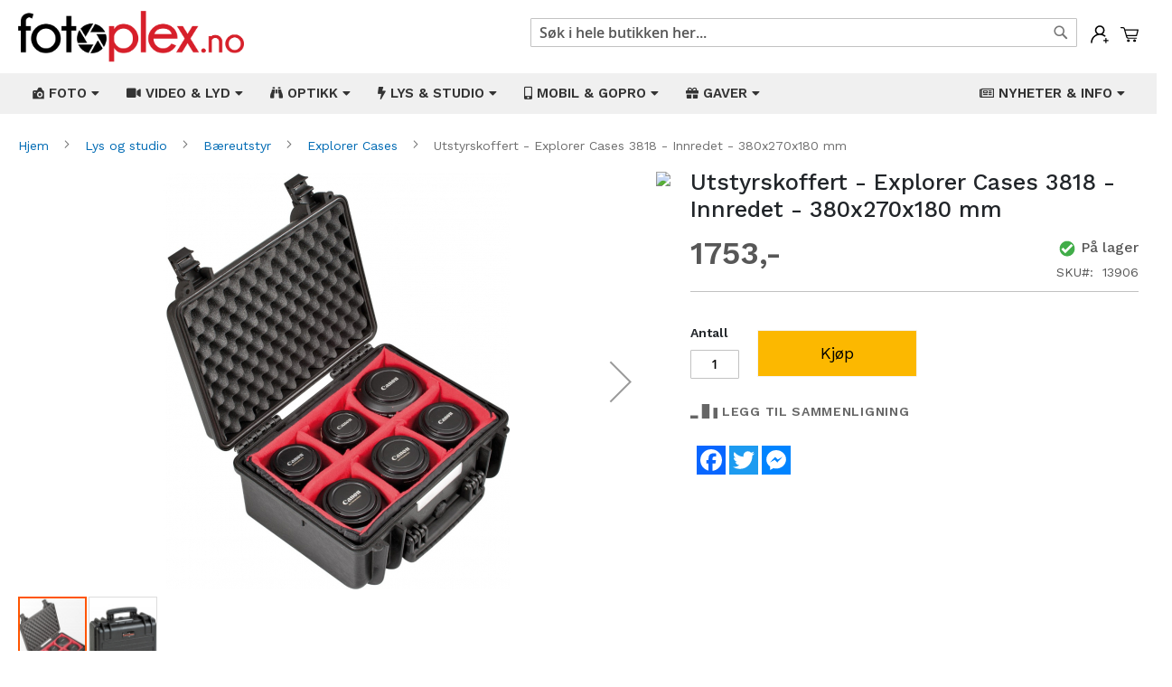

--- FILE ---
content_type: text/html; charset=UTF-8
request_url: https://fotoplex.no/13906-utstyrskoffert-explorer-cases-3818-innredet-380x270x180-mm.html
body_size: 24266
content:
<!doctype html>
<html lang="nb">
    <head prefix="og: http://ogp.me/ns# fb: http://ogp.me/ns/fb# product: http://ogp.me/ns/product#">
        <script>
    var BASE_URL = 'https\u003A\u002F\u002Ffotoplex.no\u002F';
    var require = {
        'baseUrl': 'https\u003A\u002F\u002Ffotoplex.no\u002Fstatic\u002Fversion1765341808\u002Ffrontend\u002FMagento\u002Fluma_child\u002Fnb_NO'
    };</script>        <meta charset="utf-8"/>
<meta name="title" content="Utstyrskoffert - Explorer Cases 3818 - Innredet - 380x270x180 mm"/>
<meta name="description" content="Utstyrskoffert - Explorer Cases 3818 - Innredet - 380x270x180 mm Sort transportkasse med romdelere. Velegnet for sikker transport og oppbevaring av f.eks. kamera, objektiv, blitser osv.
Romdelerne kan arrangeres etter eget ønske (borrelås) og er laget av"/>
<meta name="keywords" content="Utstyrskoffert - Explorer Cases 3818 - Innredet - 380x270x180 mm"/>
<meta name="robots" content="INDEX,FOLLOW"/>
<meta name="viewport" content="width=device-width, initial-scale=1"/>
<meta name="format-detection" content="telephone=no"/>
<title>Utstyrskoffert - Explorer Cases 3818 - Innredet - 380x270x180 mm</title>
<link  rel="stylesheet" type="text/css"  media="all" href="https://fotoplex.no/static/version1765341808/frontend/Magento/luma_child/nb_NO/mage/calendar.css" />
<link  rel="stylesheet" type="text/css"  media="all" href="https://fotoplex.no/static/version1765341808/frontend/Magento/luma_child/nb_NO/Mageplaza_Blog/css/mpBlogIcon.css" />
<link  rel="stylesheet" type="text/css"  media="all" href="https://fotoplex.no/static/version1765341808/frontend/Magento/luma_child/nb_NO/Webbhuset_SveaWebpay/css/styles.css" />
<link  rel="stylesheet" type="text/css"  media="all" href="https://fotoplex.no/static/version1765341808/frontend/Magento/luma_child/nb_NO/css/styles-m.css" />
<link  rel="stylesheet" type="text/css"  media="all" href="https://fotoplex.no/static/version1765341808/frontend/Magento/luma_child/nb_NO/css/custom.css" />
<link  rel="stylesheet" type="text/css"  media="all" href="https://fotoplex.no/static/version1765341808/frontend/Magento/luma_child/nb_NO/Amasty_Finder/css/chosen.min.css" />
<link  rel="stylesheet" type="text/css"  media="all" href="https://fotoplex.no/static/version1765341808/frontend/Magento/luma_child/nb_NO/Amasty_Base/vendor/slick/amslick.min.css" />
<link  rel="stylesheet" type="text/css"  media="all" href="https://fotoplex.no/static/version1765341808/frontend/Magento/luma_child/nb_NO/Mageplaza_QuickCart/css/minicart.css" />
<link  rel="stylesheet" type="text/css"  media="all" href="https://fotoplex.no/static/version1765341808/frontend/Magento/luma_child/nb_NO/Magezon_Core/css/styles.css" />
<link  rel="stylesheet" type="text/css"  media="all" href="https://fotoplex.no/static/version1765341808/frontend/Magento/luma_child/nb_NO/Magezon_Core/css/owlcarousel/owl.carousel.min.css" />
<link  rel="stylesheet" type="text/css"  media="all" href="https://fotoplex.no/static/version1765341808/frontend/Magento/luma_child/nb_NO/Magezon_Core/css/animate.css" />
<link  rel="stylesheet" type="text/css"  media="all" href="https://fotoplex.no/static/version1765341808/frontend/Magento/luma_child/nb_NO/Magezon_Core/css/fontawesome5.css" />
<link  rel="stylesheet" type="text/css"  media="all" href="https://fotoplex.no/static/version1765341808/frontend/Magento/luma_child/nb_NO/Magezon_Core/css/mgz_font.css" />
<link  rel="stylesheet" type="text/css"  media="all" href="https://fotoplex.no/static/version1765341808/frontend/Magento/luma_child/nb_NO/Magezon_Core/css/mgz_bootstrap.css" />
<link  rel="stylesheet" type="text/css"  media="all" href="https://fotoplex.no/static/version1765341808/frontend/Magento/luma_child/nb_NO/Magezon_Builder/css/openiconic.min.css" />
<link  rel="stylesheet" type="text/css"  media="all" href="https://fotoplex.no/static/version1765341808/frontend/Magento/luma_child/nb_NO/Magezon_Builder/css/styles.css" />
<link  rel="stylesheet" type="text/css"  media="all" href="https://fotoplex.no/static/version1765341808/frontend/Magento/luma_child/nb_NO/Magezon_Builder/css/common.css" />
<link  rel="stylesheet" type="text/css"  media="all" href="https://fotoplex.no/static/version1765341808/frontend/Magento/luma_child/nb_NO/Magezon_Newsletter/css/styles.css" />
<link  rel="stylesheet" type="text/css"  media="all" href="https://fotoplex.no/static/version1765341808/frontend/Magento/luma_child/nb_NO/Magezon_NinjaMenus/css/styles.css" />
<link  rel="stylesheet" type="text/css"  media="all" href="https://fotoplex.no/static/version1765341808/frontend/Magento/luma_child/nb_NO/Magezon_Core/css/magnific.css" />
<link  rel="stylesheet" type="text/css"  media="all" href="https://fotoplex.no/static/version1765341808/frontend/Magento/luma_child/nb_NO/Magezon_PageBuilder/css/styles.css" />
<link  rel="stylesheet" type="text/css"  media="all" href="https://fotoplex.no/static/version1765341808/frontend/Magento/luma_child/nb_NO/Magezon_PageBuilder/vendor/photoswipe/photoswipe.css" />
<link  rel="stylesheet" type="text/css"  media="all" href="https://fotoplex.no/static/version1765341808/frontend/Magento/luma_child/nb_NO/Magezon_PageBuilder/vendor/photoswipe/default-skin/default-skin.css" />
<link  rel="stylesheet" type="text/css"  media="all" href="https://fotoplex.no/static/version1765341808/frontend/Magento/luma_child/nb_NO/Magezon_PageBuilder/vendor/blueimp/css/blueimp-gallery.min.css" />
<link  rel="stylesheet" type="text/css"  media="all" href="https://fotoplex.no/static/version1765341808/frontend/Magento/luma_child/nb_NO/Magezon_PageBuilderIconBox/css/styles.css" />
<link  rel="stylesheet" type="text/css"  media="all" href="https://fotoplex.no/static/version1765341808/frontend/Magento/luma_child/nb_NO/mage/gallery/gallery.css" />
<link  rel="stylesheet" type="text/css"  media="all" href="https://fotoplex.no/static/version1765341808/frontend/Magento/luma_child/nb_NO/Amasty_Label/css/amlabel.css" />
<link  rel="stylesheet" type="text/css"  media="all" href="https://fotoplex.no/static/version1765341808/frontend/Magento/luma_child/nb_NO/Amasty_ShopbyBase/css/swiper.min.css" />
<link  rel="stylesheet" type="text/css"  media="all" href="https://fotoplex.no/static/version1765341808/frontend/Magento/luma_child/nb_NO/Mageplaza_Core/css/owl.carousel.css" />
<link  rel="stylesheet" type="text/css"  media="all" href="https://fotoplex.no/static/version1765341808/frontend/Magento/luma_child/nb_NO/Mageplaza_Core/css/owl.theme.css" />
<link  rel="stylesheet" type="text/css"  media="screen and (min-width: 768px)" href="https://fotoplex.no/static/version1765341808/frontend/Magento/luma_child/nb_NO/css/styles-l.css" />
<link  rel="stylesheet" type="text/css"  media="print" href="https://fotoplex.no/static/version1765341808/frontend/Magento/luma_child/nb_NO/css/print.css" />
<script  type="text/javascript"  src="https://fotoplex.no/static/version1765341808/frontend/Magento/luma_child/nb_NO/requirejs/require.js"></script>
<script  type="text/javascript"  src="https://fotoplex.no/static/version1765341808/frontend/Magento/luma_child/nb_NO/mage/requirejs/mixins.js"></script>
<script  type="text/javascript"  src="https://fotoplex.no/static/version1765341808/frontend/Magento/luma_child/nb_NO/requirejs-config.js"></script>
<script  type="text/javascript"  src="https://static.addtoany.com/menu/page.js"></script>
<link rel="preload" as="font" crossorigin="anonymous" href="https://fotoplex.no/static/version1765341808/frontend/Magento/luma_child/nb_NO/fonts/opensans/semibold/opensans-600.woff2" />
<link rel="preload" as="font" crossorigin="anonymous" href="https://fotoplex.no/static/version1765341808/frontend/Magento/luma_child/nb_NO/fonts/opensans/bold/opensans-700.woff2" />
<link rel="preload" as="font" crossorigin="anonymous" href="https://fotoplex.no/static/version1765341808/frontend/Magento/luma_child/nb_NO/fonts/Luma-Icons.woff2" />
<link  rel="icon" type="image/x-icon" href="https://fotoplex.no/media/favicon/stores/1/favicon.png" />
<link  rel="shortcut icon" type="image/x-icon" href="https://fotoplex.no/media/favicon/stores/1/favicon.png" />
<meta name="viewport" content="width=device-width, initial-scale=1, shrink-to-fit=no">
<meta name="facebook-domain-verification" content="3f8nkbzlx5fpscdnxfpkj9jza5vaib" />
<link rel="stylesheet" href="https://stackpath.bootstrapcdn.com/bootstrap/4.3.1/css/bootstrap.min.css" integrity="sha384-ggOyR0iXCbMQv3Xipma34MD+dH/1fQ784/j6cY/iJTQUOhcWr7x9JvoRxT2MZw1T" crossorigin="anonymous">

<link rel="stylesheet" type="text/css"  media="all" href="/pub/style.css" />
<link rel="stylesheet" type="text/css"  media="all" href="/pub/style2.css" />
<link rel="preconnect" href="https://fonts.gstatic.com">
<link href="https://fonts.googleapis.com/css2?family=Work+Sans:ital,wght@0,100;0,200;0,300;0,400;0,500;0,600;0,700;0,800;0,900;1,100;1,200;1,300;1,400;1,500;1,600;1,700;1,800;1,900&display=swap" rel="stylesheet">

<!-- Facebook Pixel Code -->
<script>
!function(f,b,e,v,n,t,s)
{if(f.fbq)return;n=f.fbq=function(){n.callMethod?
n.callMethod.apply(n,arguments):n.queue.push(arguments)};
if(!f._fbq)f._fbq=n;n.push=n;n.loaded=!0;n.version='2.0';
n.queue=[];t=b.createElement(e);t.async=!0;
t.src=v;s=b.getElementsByTagName(e)[0];
s.parentNode.insertBefore(t,s)}(window, document,'script',
'https://connect.facebook.net/en_US/fbevents.js');
fbq('init', '1012800319563698');
fbq('track', 'PageView');
</script>
<noscript><img height="1" width="1" style="display:none"
src="https://www.facebook.com/tr?id=1012800319563698&ev=PageView&noscript=1"
/></noscript>
<!-- End Facebook Pixel Code -->
<script async src="//static.getclicky.com/101368625.js"></script>
<noscript><p><img alt="Clicky" width="1" height="1" src="//in.getclicky.com/101368625ns.gif" /></p></noscript>
<!-- Google tag (gtag.js) -->
<script async src="https://www.googletagmanager.com/gtag/js?id=G-EP08RQ3L16"></script>
<script>
  window.dataLayer = window.dataLayer || [];
  function gtag(){dataLayer.push(arguments);}
  gtag('js', new Date());

  gtag('config', 'G-EP08RQ3L16');
</script>        


<style type="text/css">
    .mpquickcart .modal-header {
        background-color: #f5f5f5;
        color: #000000;
    }

    .mpquickcart .modal-header .action-close:before {
        color: #000000;
    }

    .mpquickcart .cart-totals {
        background-color: #ffffff;
        color: #333333;
    }

    
    </style>
<style>
	@media (min-width: 1260px) {
		.magezon-builder .mgz-container {width: 1260px;}
	}
	</style>

<meta property="fb:app_id" content="430696688479297" />
<meta property="og:type" content="product" />
<meta property="og:title" content="Utstyrskoffert - Explorer Cases 3818 - Innredet - 380x270x180 mm" />
<meta property="og:description" content="Utstyrskoffert - Explorer Cases 3818 - Innredet - 380x270x180 mm Sort transportkasse med romdelere. Velegnet for sikker transport og oppbevaring av f.eks. kamera, objektiv, blitser osv.
Romdelerne kan arrangeres etter eget ønske (borrelås) og er laget av" />
<meta property="og:image:width" content="992" />
<meta property="og:image:height" content="1200" />
<meta property="og:image" content="https://fotoplex.no/media/catalog/product/1/3/13906_01.jpg" />
<meta property="og:image:secure_url" content="https://fotoplex.no/media/catalog/product/1/3/13906_01.jpg" />
<meta property="og:url" content="https://fotoplex.no/13906-utstyrskoffert-explorer-cases-3818-innredet-380x270x180-mm.html" />
<meta property="product:price:amount" content="1753"/>
<meta property="product:price:currency" content="NOK"/>
<meta property="product:availability" content="instock"/>
<meta property="product:retailer_item_id" content="13906"/>
    <style>.eeid951 > a{border-bottom:1px solid #DDD}.ijnvkga > a{border-bottom:1px solid #DDD}.uhtwwpq > a{border-bottom:1px solid #DDD}.y6o6wop > a{border-bottom:1px solid #DDD}.x9k7at7-s{border-color:#82b51c !important;border-top-width:5px !important;border-top-style:solid}.x9k7at7 > .item-submenu{width:100% !important}.cgjeomn > a{border-bottom:1px solid #DDD}.mxbywmv > a{border-bottom:1px solid #DDD}.oi2ee69 > a{border-bottom:1px solid #DDD}.na715ej > a{border-bottom:1px solid #DDD}.m0glsbe > a{border-bottom:1px solid #DDD}.ef9in41 > a{border-bottom:1px solid #DDD}.uh8dbss > a{border-bottom:1px solid #DDD}.rfpf7di-s{border-color:#82b51c !important;border-top-width:5px !important;border-top-style:solid}.rfpf7di > .item-submenu{width:100% !important}.r9toefu > a{border-bottom:1px solid #DDD}.o89c50a > a{border-bottom:1px solid #DDD}.o005646 > a{border-bottom:1px solid #DDD}.pcn8axq > a{border-bottom:1px solid #DDD}.cvxdiu8-s{border-color:#82b51c !important;border-top-width:5px !important;border-top-style:solid}.cvxdiu8 > .item-submenu{width:100% !important}.ioge249 > a{border-bottom:1px solid #DDD}.msxlcgv > a{border-bottom:1px solid #DDD}.cx46l8x > a{border-bottom:1px solid #DDD}.k822oul > a{border-bottom:1px solid #DDD}.t47yia8 > a{border-bottom:1px solid #DDD}.ms3saab > a{border-bottom:1px solid #DDD}.cc4ccre > a{border-bottom:1px solid #DDD}.bp7j4ef > a{border-bottom:1px solid #DDD}.appir8y > a{border-bottom:1px solid #DDD}.s0lj4hh > a{border-bottom:1px solid #DDD}.rgqx2a7 > a{border-bottom:1px solid #DDD}.q1ncue8-s{border-color:#82b51c !important;border-top-width:5px !important;border-top-style:solid}.q1ncue8 > .item-submenu{width:100% !important}.k2gwvvc > a{border-bottom:1px solid #DDD}.s6qbh06 > a{border-bottom:1px solid #DDD}.rst1a2a > a{border-bottom:1px solid #DDD}.q6tr7ck > a{border-bottom:1px solid #DDD}.lex6v9g > a{border-bottom:1px solid #DDD}.h071529 > a{border-bottom:1px solid #DDD}.k9o6lkg > a{border-bottom:1px solid #DDD}.ppbtibl-s{border-color:#82b51c !important;border-top-width:5px !important;border-top-style:solid}.ppbtibl > .item-submenu{width:100% !important}.jt7otlf > a{border-bottom:1px solid #DDD}.u2nnvss > a{border-bottom:1px solid #DDD}.h5w0i9m > a{border-bottom:1px solid #DDD}.hu26plf > a{border-bottom:1px solid #DDD}.vlw1qas-s{border-color:#82b51c !important;border-top-width:5px !important;border-top-style:solid}.vlw1qas > .item-submenu{width:100% !important}.mgz-element.aqyw4cd .image-content{width:100%;text-align:center}.mgz-element.aqyw4cd .image-title{font-size:16px}.sqe8m9g > a{border-bottom:1px solid #DDD}.mgz-element.qeikal4 .image-content{width:100%;text-align:center}.mgz-element.qeikal4 .image-title{font-size:16px}.nt14ya2 > a{border-bottom:1px solid #DDD}.mgz-element.v189hbk .image-content{width:100%;text-align:center}.mgz-element.v189hbk .image-title{font-size:16px}.j1axlv6 > a{border-bottom:1px solid #DDD}.mgz-element.c5afc38 .image-content{width:100%;text-align:center}.mgz-element.c5afc38 .image-title{font-size:16px}.w3w36e7 > a{border-bottom:1px solid #DDD}.lgmjjvv-s{border-color:#82b51c !important;border-top-width:5px !important;border-top-style:solid}.lgmjjvv > .item-submenu{width:100% !important}.fsswfix-s{padding-left:20px !important}.mgz-element.fsswfix .image-content{width:100%;text-align:center}.mgz-element.fsswfix .image-title{font-size:16px}.yk58ko6-s{padding-top:20px !important}.mgz-element.yk58ko6 .image-content{width:100%;text-align:center}.mgz-element.yk58ko6 .image-title{font-size:16px}.mgz-element.vibl962 .image-content{width:100%;text-align:center}.mgz-element.vibl962 .image-title{font-size:16px}.form1768884257696f0821d5b95 .mgz-newsletter-btn,.form1768884257696f0821d5b95 input{height:35px}.wmx6cs0-s{padding-top:2px !important}.mgz-element.wmx6cs0 .mgz-newsletter-btn{border-style:solid}.tag4hu2-s{padding-right:10px !important;padding-left:10px !important}</style></head>
    <body data-container="body"
          data-mage-init='{"loaderAjax": {}, "loader": { "icon": "https://fotoplex.no/static/version1765341808/frontend/Magento/luma_child/nb_NO/images/loader-2.gif"}}'
        itemtype="http://schema.org/Product" itemscope="itemscope" class="catalog-product-view product-13906-utstyrskoffert-explorer-cases-3818-innredet-380x270x180-mm page-layout-1column">
        

<div id="cookie-status">
    The store will not work correctly in the case when cookies are disabled.</div>
<script type="text&#x2F;javascript">document.querySelector("#cookie-status").style.display = "none";</script>
<script type="text/x-magento-init">
    {
        "*": {
            "cookieStatus": {}
        }
    }
</script>

<script type="text/x-magento-init">
    {
        "*": {
            "mage/cookies": {
                "expires": null,
                "path": "\u002F",
                "domain": ".fotoplex.no",
                "secure": false,
                "lifetime": "3600"
            }
        }
    }
</script>
    <noscript>
        <div class="message global noscript">
            <div class="content">
                <p>
                    <strong>JavaScript kan være deaktivert i din nettleseren.</strong>
                    <span>
                        For the best experience on our site, be sure to turn on Javascript in your browser.                    </span>
                </p>
            </div>
        </div>
    </noscript>
<script>true</script><script>    require.config({
        map: {
            '*': {
                wysiwygAdapter: 'mage/adminhtml/wysiwyg/tiny_mce/tinymce4Adapter'
            }
        }
    });</script><script id="searchAutocompletePlaceholder" type="text/x-custom-template">
    <div class="mst-searchautocomplete__autocomplete">
        <div class="mst-searchautocomplete__spinner">
            <div class="spinner-item spinner-item-1"></div>
            <div class="spinner-item spinner-item-2"></div>
            <div class="spinner-item spinner-item-3"></div>
            <div class="spinner-item spinner-item-4"></div>
            <div class="spinner-item spinner-item-5"></div>
            <div class="spinner-item spinner-item-6"></div>
            <div class="spinner-item spinner-item-7"></div>
            <div class="spinner-item spinner-item-8"></div>
        </div>

        <div class="mst-searchautocomplete__close">&times;</div>
    </div>
</script>

<script id="searchAutocompleteWrapper" type="text/x-custom-template">
    <div class="mst-searchautocomplete__wrapper">
        <div data-bind="visible: result().noResults == false">
            <div data-bind="foreach: { data: result().indexes, as: 'index' }">
                <div data-bind="visible: index.totalItems, attr: {class: 'mst-searchautocomplete__index ' + index.identifier}">
                    <div class="mst-searchautocomplete__index-title">
                        <span data-bind="text: index.title"></span>
                        <span data-bind="visible: index.isShowTotals">
                            (<span data-bind="text: index.totalItems"></span>)
                        </span>
                    </div>

                    <ul data-bind="foreach: { data: index.items, as: 'item' }">
                        <li data-bind="
                            template: { name:index.identifier, data: item },
                            attr: {class: 'mst-searchautocomplete__item ' + index.identifier},
                            event: { mouseover: $parents[1].onMouseOver, mouseout: $parents[1].onMouseOut, mousedown: $parents[1].onClick },
                            css: {_active: $data.isActive}">
                        </li>
                    </ul>
                </div>
            </div>

            <div class="mst-searchautocomplete__show-all" data-bind="visible: result().urlAll && result().totalItems > 0">
                <a data-bind="attr: { href: result().urlAll }">
                    <span data-bind="text: result().textAll"></span>
                </a>
            </div>
        </div>

        <div class="mst-searchautocomplete__empty-result" data-bind="visible: result().noResults == true && !loading()">
            <span data-bind="text: result().textEmpty"></span>
        </div>
    </div>
</script>

<script id="popular" type="text/x-custom-template">
    <a class="title" data-bind="text: query"></a>
</script>

<script id="magento_search_query" type="text/x-custom-template">
    <a class="title" data-bind="text: query_text, attr: {href: url}, highlight"></a> <span class="num_results"
        data-bind="text: num_results"></span>
</script>

<script id="magento_catalog_product" type="text/x-custom-template">
    <!-- ko if: image -->
    <a rel="noreferrer" data-bind="attr: {href: url}">
        <div class="mst-product-image-wrapper"><img data-bind="attr: {src: image}"/></div>
    </a>
    <!-- /ko -->

    <div class="meta">
        <div class="title">
            <a rel="noreferrer" data-bind="html: name, attr: {href: url}, highlight"></a>

            <!-- ko if: sku -->
            <span class="sku" data-bind="text: sku, highlight"></span>
            <!-- /ko -->
        </div>

        <!-- ko if: description -->
        <div class="description" data-bind="text: description, highlight"></div>
        <!-- /ko -->

        <!-- ko if: rating -->
        <div data-bind="html: rating"></div>
        <!-- /ko -->

        <!-- ko if: cart.visible -->
            <form data-role="tocart-form" class="to-cart"
                  data-bind="visible: cart.visible, attr:{action: cart.params.action}, afterRender: $parents[2].afterRender"
                  method="post">
                <input type="hidden" name="product" data-bind="value: cart.params.data.product">
                <input type="hidden" name="uenc" data-bind="value: cart.params.data.uenc">
                <input type="hidden" name="form_key" data-bind="value: $parents[2].form_key"/>
                <button type="submit" class="action tocart primary">
                    <span data-bind="html: cart.label,event: { mousedown: $parents[2].onSubmit }"></span>
                </button>
            </form>
        <!-- /ko -->
    </div>

    <div class="store">
        <div data-bind="html: price" class="price"></div>
    </div>
</script>

<script id="magento_catalog_categoryproduct" type="text/x-custom-template">
    <a class="title" data-bind="text: name, attr: {href: url}, highlight"></a>
</script>

<script id="magento_catalog_category" type="text/x-custom-template">
    <a class="title" data-bind="text: name, attr: {href: url}, highlight"></a>
</script>

<script id="magento_cms_page" type="text/x-custom-template">
    <a class="title" data-bind="text: name, attr: {href: url}, highlight"></a>
</script>

<script id="magento_catalog_attribute" type="text/x-custom-template">
    <a class="title" data-bind="text: name, attr: {href: url}, highlight"></a>
</script>

<script id="magento_catalog_attribute_2" type="text/x-custom-template">
    <a class="title" data-bind="text: name, attr: {href: url}, highlight"></a>
</script>

<script id="magento_catalog_attribute_3" type="text/x-custom-template">
    <a class="title" data-bind="text: name, attr: {href: url}, highlight"></a>
</script>

<script id="magento_catalog_attribute_4" type="text/x-custom-template">
    <a class="title" data-bind="text: name, attr: {href: url}, highlight"></a>
</script>

<script id="magento_catalog_attribute_5" type="text/x-custom-template">
    <a class="title" data-bind="text: name, attr: {href: url}, highlight"></a>
</script>

<script id="mirasvit_kb_article" type="text/x-custom-template">
    <a class="title" data-bind="text: name, attr: {href: url}, highlight"></a>
</script>

<script id="external_wordpress_post" type="text/x-custom-template">
    <a class="title" data-bind="text: name, attr: {href: url}, highlight"></a>
</script>

<script id="amasty_blog_post" type="text/x-custom-template">
    <a class="title" data-bind="text: name, attr: {href: url}, highlight"></a>
</script>

<script id="amasty_faq_question" type="text/x-custom-template">
    <a class="title" data-bind="text: name, attr: {href: url}, highlight"></a>
</script>

<script id="magefan_blog_post" type="text/x-custom-template">
    <a class="title" data-bind="text: name, attr: {href: url}, highlight"></a>
</script>

<script id="mageplaza_blog_post" type="text/x-custom-template">
    <a class="title" data-bind="text: name, attr: {href: url}, highlight"></a>
</script>

<script id="aheadworks_blog_post" type="text/x-custom-template">
    <a class="title" data-bind="text: name, attr: {href: url}, highlight"></a>
</script>

<script id="mirasvit_blog_post" type="text/x-custom-template">
    <a class="title" data-bind="text: name, attr: {href: url}, highlight"></a>
</script>

<script id="mirasvit_gry_registry" type="text/x-custom-template">
    <a class="title" data-bind="text: title, attr: {href: url}, highlight"></a>
    <p data-bind="text: name, highlight"></p>
</script>

<script id="ves_blog_post" type="text/x-custom-template">
    <a class="title" data-bind="text: name, attr: {href: url}, highlight"></a>
</script>

<script id="fishpig_glossary_word" type="text/x-custom-template">
    <a class="title" data-bind="text: name, attr: {href: url}, highlight"></a>
</script>

<script id="blackbird_contentmanager_content" type="text/x-custom-template">
    <a class="title" data-bind="text: name, attr: {href: url}, highlight"></a>
</script>
    <script>
        require([
                'jquery',
                'Mirasvit_SearchAutocomplete/js/autocomplete',
                'Mirasvit_SearchAutocomplete/js/typeahead'
            ], function ($, autocomplete, typeahead) {
                var selector = 'input#search, input#mobile_search, .minisearch input[type="text"]';

                $(document).ready(function () {
                    $('#search_mini_form').prop("minSearchLength", 10000);

                    var $input = $(selector);

                    $input.each(function (index, searchInput) {
                        
                        new autocomplete($(searchInput)).init({"query":"","priceFormat":{"pattern":"%s","precision":"0","requiredPrecision":"0","decimalSymbol":".","groupSymbol":"","groupLength":3,"integerRequired":false,"showMinus":"before_value","symbol":",-","minusSign":"-"},"minSearchLength":3,"url":"https:\/\/fotoplex.no\/searchautocomplete\/ajax\/suggest\/","storeId":"1","delay":200,"layout":"1column","popularTitle":"Hot Searches","popularSearches":[],"isTypeaheadEnabled":false,"typeaheadUrl":"https:\/\/fotoplex.no\/searchautocomplete\/ajax\/typeahead\/","minSuggestLength":2});
                    });
                });
            }
        );
    </script>

<div class="page-wrapper"><header class="page-header"><div class="header content">
<div class="minicart-wrapper">
    <div class="mpquickcart-icon-wrapper">
        <a class="action showcart" data-bind="scope: 'minicart_content'"
            >
            <img src="https://fotoplex.no/media/fotoplex/cart.svg" alt="Min&#x20;handlekurv">
            <span class="text">Min handlekurv</span>
            <span class="counter qty empty"
                  data-bind="css: { empty: !!getCartParam('summary_count') == false }, blockLoader: isLoading">
                <span class="counter-number"><!-- ko text: getCartParam('summary_count') --><!-- /ko --></span>
                <span class="counter-label">
                <!-- ko if: getCartParam('summary_count') -->
                    <!-- ko text: getCartParam('summary_count') --><!-- /ko -->
                    <!-- ko i18n: 'items' --><!-- /ko -->
                <!-- /ko -->
                </span>
            </span>
        </a>
    </div>
            <div id="minicart-content-wrapper" data-bind="scope: 'minicart_content'">
            <div class="minicart-wrapper" data-block="minicart" data-bind="afterRender: setModalElement">
                <div class="block block-minicart">
                    <!-- ko template: getTemplate() --><!-- /ko -->
                </div>
            </div>
        </div>
                <script>
        window.checkout = {"shoppingCartUrl":"https:\/\/fotoplex.no\/checkout\/cart\/","checkoutUrl":"https:\/\/fotoplex.no\/checkout\/","updateItemQtyUrl":"https:\/\/fotoplex.no\/checkout\/sidebar\/updateItemQty\/","removeItemUrl":"https:\/\/fotoplex.no\/checkout\/sidebar\/removeItem\/","imageTemplate":"Magento_Catalog\/product\/image_with_borders","baseUrl":"https:\/\/fotoplex.no\/","minicartMaxItemsVisible":5,"websiteId":"1","maxItemsToDisplay":10,"storeId":"1","storeGroupId":"1","customerLoginUrl":"https:\/\/fotoplex.no\/customer\/account\/login\/","isRedirectRequired":false,"autocomplete":"off","mpquickcart":{"isHover":false,"showFull":false},"captcha":{"user_login":{"isCaseSensitive":false,"imageHeight":50,"imageSrc":"","refreshUrl":"https:\/\/fotoplex.no\/captcha\/refresh\/","isRequired":false,"timestamp":1768884257}}};
    </script>
    <script type="text/x-magento-init">
    {
        "[data-block='minicart']": {
            "Magento_Ui/js/core/app": {"components":{"minicart_content":{"children":{"subtotal.container":{"children":{"subtotal":{"children":{"subtotal.totals":{"config":{"display_cart_subtotal_incl_tax":1,"display_cart_subtotal_excl_tax":0,"template":"Magento_Tax\/checkout\/minicart\/subtotal\/totals"},"children":{"subtotal.totals.msrp":{"component":"Magento_Msrp\/js\/view\/checkout\/minicart\/subtotal\/totals","config":{"displayArea":"minicart-subtotal-hidden","template":"Magento_Msrp\/checkout\/minicart\/subtotal\/totals"}}},"component":"Magento_Tax\/js\/view\/checkout\/minicart\/subtotal\/totals"}},"component":"uiComponent","config":{"template":"Magento_Checkout\/minicart\/subtotal"}}},"component":"uiComponent","config":{"displayArea":"subtotalContainer"}},"item.renderer":{"component":"uiComponent","config":{"displayArea":"defaultRenderer","template":"Mageplaza_QuickCart\/minicart\/item\/default"},"children":{"item.image":{"component":"Magento_Catalog\/js\/view\/image","config":{"template":"Magento_Catalog\/product\/image","displayArea":"itemImage"}},"checkout.cart.item.price.sidebar":{"component":"uiComponent","config":{"template":"Magento_Checkout\/minicart\/item\/price","displayArea":"priceSidebar"}}}},"extra_info":{"component":"uiComponent","config":{"displayArea":"extraInfo"}},"promotion":{"component":"uiComponent","config":{"displayArea":"promotion"}},"mpquickcart_totals":{"component":"Mageplaza_QuickCart\/js\/view\/totals","displayArea":"extraInfo","config":{"template":"Mageplaza_QuickCart\/minicart\/totals"}}},"config":{"itemRenderer":{"default":"defaultRenderer","simple":"defaultRenderer","virtual":"defaultRenderer"},"template":"Mageplaza_QuickCart\/minicart\/content"},"component":"Mageplaza_QuickCart\/js\/view\/minicart"}},"types":[]}        },
        "*": {
            "Magento_Ui/js/block-loader": "https://fotoplex.no/static/version1765341808/frontend/Magento/luma_child/nb_NO/images/loader-1.gif"
        }
    }
    </script>
</div><span data-action="toggle-nav" class="action nav-toggle"><span>Toggle Nav</span></span>
<a
    class="logo"
    href="https://fotoplex.no/"
    title=""
    aria-label="store logo">
    <img src="https://fotoplex.no/media/logo/stores/1/fotoplex_no.png"
         title=""
         alt=""
            width="170"                />
</a>
<ul class="account wrapper"><li class="item link account">
	<span class="account-icon popup">
        <img src="https://fotoplex.no/media/fotoplex/account.svg" alt="Min&#x20;konto">
                	<span class="popuptext" id="myPopup">
	        	<a href="https://fotoplex.no/customer/account/login/" class="action account" title="Logg&#x20;inn">Logg&#x20;inn</a>
	    		<a href="https://fotoplex.no/customer/account/create/" class="action account" title="Registrer">Registrer</a>
	        </span>
            </span>
</li>


<style type="text/css">
ul.account.wrapper span {
	display: inline-block;
	vertical-align: top;
}
.account.wrapper .action {
	display: block;
	color: #d71f2a;
}
.popup {
  position: relative;
  display: inline-block;
  cursor: pointer;
  -webkit-user-select: none;
  -moz-user-select: none;
  -ms-user-select: none;
  user-select: none;
}

.popup .popuptext {
  visibility: hidden;
  width: 160px;
  background-color: #fff;
  color: #000;
  text-align: center;
  border-radius: 6px;
  padding: 8px;
  position: absolute;
  z-index: 999;
  top: 100%;
  left: 50%;
  margin-left: -80px;
  box-shadow: 0px 3px 11px 2px #ddd;
}

.popup:hover .popuptext {
  visibility: visible;

}

@media(max-width: 767px) {
  .popup .popuptext {
    width: 124px;
    margin: 0;
    left: auto;
    right: -30px;
    margin-top: 10px;
  }
  .minicart-wrapper {
    margin-left: 15px;
  }
  ul.account.wrapper {
    margin-top: 10px;
  }
  .block-search .label {
    margin-top: 5px;
  }
  .block-search .label:before {
    margin-right: 0;
    color: #000;
    font-size: 26px;
  }
  .header.content .logo {
    margin: 0 0 10px 40px;
    margin-bottom: 13px;
    margin-top: 4px;
  }
  .header .nav-toggle {
    margin-top: 10px;
  }
}

</style></ul><ul class="compare wrapper"><li class="item link compare" data-bind="scope: 'compareProducts'" data-role="compare-products-link">
    <a class="action compare no-display" title="Sammenlign&#x20;produkter"
       data-bind="attr: {'href': compareProducts().listUrl}, css: {'no-display': !compareProducts().count}"
    >
    	<span class="compare-icon">
    		<img src="https://fotoplex.no/media/fotoplex/compare.svg" alt="Sammenlign&#x20;produkter">
    	</span>
        <span class="counter qty" data-bind="text: compareProducts().countCaption"></span>
    </a>
</li>
<script type="text/x-magento-init">
{"[data-role=compare-products-link]": {"Magento_Ui/js/core/app": {"components":{"compareProducts":{"component":"Magento_Catalog\/js\/view\/compare-products"}}}}}
</script>
</ul><div class="block block-search">
    <div class="block block-title"><strong>Søk</strong></div>
    <div class="block block-content">
        <form class="form minisearch" id="search_mini_form"
              action="https://fotoplex.no/catalogsearch/result/" method="get">
            <div class="field search">
                <label class="label" for="search" data-role="minisearch-label">
                    <span>Søk</span>
                </label>
                <div class="control">
                    <input id="search"
                                                       type="text"
                           name="q"
                           value=""
                           placeholder="S&#xF8;k&#x20;i&#x20;hele&#x20;butikken&#x20;her..."
                           class="input-text"
                           maxlength="128"
                           role="combobox"
                           aria-haspopup="false"
                           aria-autocomplete="both"
                           autocomplete="off"
                           aria-expanded="false"/>
                    <div id="search_autocomplete" class="search-autocomplete"></div>
                    <div class="nested">
    <a class="action advanced" href="https://fotoplex.no/catalogsearch/advanced/" data-action="advanced-search">
        Avansert søk    </a>
</div>
                </div>
            </div>
            <div class="actions">
                <button type="submit"
                    title="Søk"
                    class="action search"
                    aria-label="Search"
                >
                    <span>Søk</span>
                </button>
            </div>
        </form>
    </div>
</div>
</div></header>    <div class="sections nav-sections">
                <div class="section-items nav-sections-items"
             data-mage-init='{"tabs":{"openedState":"active"}}'>
                                            <div class="section-item-title nav-sections-item-title"
                     data-role="collapsible">
                    <a class="nav-sections-item-switch"
                       data-toggle="switch" href="#store.menu">
                        Meny                    </a>
                </div>
                <div class="section-item-content nav-sections-item-content"
                     id="store.menu"
                     data-role="content">
                        <nav class="navigation" data-action="navigation">
        <div id="ninjamenus1" class="ninjamenus  ninjamenus-horizontal ninjamenus-mobile-accordion ninjamenus-desktop  ninjamenus-top" data-type="horizontal" data-mobile-type="accordion" data-mage-init='{"ninjamenustop": {"id": "ninjamenus1","mobileBreakpoint": 768, "stick": false}}'>
	    	<div class="magezon-builder magezon-builder-preload"><div class="x9k7at7 mgz-element nav-item mega left_edge_menu_bar level0" data-animate-in="fadeIn" data-caret="fas mgz-fa-caret-down" data-caret-hover="fas mgz-fa-caret-up" data-icon="mgz-oi mgz-oi-camera"><a href="https://fotoplex.no/foto.html" ><i class="item-icon mgz-oi mgz-oi-camera "></i> <span class="title">FOTO</span> <i class="caret fas mgz-fa-caret-down"></i> </a> <div class="item-submenu mgz-element-inner x9k7at7-s"><div class="pj8g44b mgz-element mgz-element-row full_width_row"><div class="mgz-element-inner pj8g44b-s"><div class="inner-content mgz-container"><div class="tdfm2wp mgz-element mgz-element-column mgz-col-xl-3 mgz-col-lg-3 mgz-col-md-3 mgz-col-sm-12 mgz-col-xs-12 mgz-row-gap-margin"><div class="mgz-element-inner tdfm2wp-s"><div class="eeid951 mgz-element mz-menu-level1 nav-item stack left_edge_parent_item" data-icon="mgz-oi mgz-oi-flash"><a href="https://fotoplex.no/foto/kamerablitser-og-tilbehor.html" ><i class="item-icon mgz-oi mgz-oi-flash "></i> <span class="title">Kamerablitser og tilbehør</span> <i class="caret fas mgz-fa-angle-down"></i> </a> <div class="item-submenu mgz-element-inner eeid951-s"><div class="uejadmb mgz-element mz-menu-level2 nav-item" data-icon="fas mgz-fa-caret-right"><a href="https://fotoplex.no/foto/kamerablitser-og-tilbehor/batterier-og-ladere.html" ><i class="item-icon fas mgz-fa-caret-right "></i> <span class="title">Batterier og ladere</span> </a> </div><div class="ejy9fap mgz-element mz-menu-level2 nav-item" data-icon="fas mgz-fa-caret-right"><a href="https://fotoplex.no/foto/kamerablitser-og-tilbehor/blitser.html" ><i class="item-icon fas mgz-fa-caret-right "></i> <span class="title">Blitser</span> </a> </div><div class="kp7xj0h mgz-element mz-menu-level2 nav-item" data-icon="fas mgz-fa-caret-right"><a href="https://fotoplex.no/foto/kamerablitser-og-tilbehor/diffusere.html" ><i class="item-icon fas mgz-fa-caret-right "></i> <span class="title">Diffusere</span> </a> </div><div class="vyqv7ra mgz-element mz-menu-level2 nav-item" data-icon="fas mgz-fa-caret-right"><a href="https://fotoplex.no/foto/kamerablitser-og-tilbehor/fjernutlosere-og-ttl-kabler.html" ><i class="item-icon fas mgz-fa-caret-right "></i> <span class="title">Fjernutløsere og TTL-kabler</span> </a> </div><div class="c7fvk7a mgz-element mz-menu-level2 nav-item" data-icon="fas mgz-fa-caret-right"><a href="https://fotoplex.no/foto/kamerablitser-og-tilbehor/holdere.html" ><i class="item-icon fas mgz-fa-caret-right "></i> <span class="title">Holdere</span> </a> </div><div class="gunomp6 mgz-element mz-menu-level2 nav-item" data-icon="fas mgz-fa-caret-right"><a href="https://fotoplex.no/foto/kamerablitser-og-tilbehor/lightblaster.html" ><i class="item-icon fas mgz-fa-caret-right "></i> <span class="title">Light Blaster</span> </a> </div><div class="ajvvlyf mgz-element mz-menu-level2 nav-item" data-icon="fas mgz-fa-caret-right"><a href="https://fotoplex.no/foto/kamerablitser-og-tilbehor/magnetmod.html" ><i class="item-icon fas mgz-fa-caret-right "></i> <span class="title">Magnet Mod</span> </a> </div><div class="kq41p47 mgz-element mz-menu-level2 nav-item" data-icon="fas mgz-fa-caret-right"><a href="https://fotoplex.no/foto/kamerablitser-og-tilbehor/softbokser.html" ><i class="item-icon fas mgz-fa-caret-right "></i> <span class="title">Softbokser</span> </a> </div><div class="b1bna3f mgz-element mz-menu-level2 nav-item" data-icon="fas mgz-fa-caret-right"><a href="https://fotoplex.no/foto/kamerablitser-og-tilbehor/tilbehor.html" ><i class="item-icon fas mgz-fa-caret-right "></i> <span class="title">Tilbehør</span> </a> </div></div></div></div></div><div class="t81et5x mgz-element mgz-element-column mgz-col-xl-3 mgz-col-lg-3 mgz-col-md-3 mgz-col-sm-12 mgz-col-xs-12 mgz-row-gap-margin"><div class="mgz-element-inner t81et5x-s"><div class="ijnvkga mgz-element mz-menu-level1 nav-item stack left_edge_parent_item" data-icon="fas mgz-fa-battery-half"><a href="https://fotoplex.no/foto/kameratilbehor.html" ><i class="item-icon fas mgz-fa-battery-half "></i> <span class="title">Kameratilbehør</span> <i class="caret fas mgz-fa-angle-down"></i> </a> <div class="item-submenu mgz-element-inner ijnvkga-s"><div class="dnv6jur mgz-element mz-menu-level2 nav-item" data-icon="fas mgz-fa-caret-right"><a href="https://fotoplex.no/foto/kameratilbehor/adaptere-og-braketter.html" ><i class="item-icon fas mgz-fa-caret-right "></i> <span class="title">Adaptere og braketter</span> </a> </div><div class="jhftdh2 mgz-element mz-menu-level2 nav-item" data-icon="fas mgz-fa-caret-right"><a href="https://fotoplex.no/foto/kameratilbehor/batterier-og-ladere.html" ><i class="item-icon fas mgz-fa-caret-right "></i> <span class="title">Batterier og ladere</span> </a> </div><div class="rbabbii mgz-element mz-menu-level2 nav-item" data-icon="fas mgz-fa-caret-right"><a href="https://fotoplex.no/foto/kameratilbehor/deksler.html" ><i class="item-icon fas mgz-fa-caret-right "></i> <span class="title">Deksler</span> </a> </div><div class="ik6ql9f mgz-element mz-menu-level2 nav-item" data-icon="fas mgz-fa-caret-right"><a href="https://fotoplex.no/foto/kameratilbehor/fjernutlosere.html" ><i class="item-icon fas mgz-fa-caret-right "></i> <span class="title">Fjernutløsere</span> </a> </div><div class="axb2xxw mgz-element mz-menu-level2 nav-item" data-icon="fas mgz-fa-caret-right"><a href="https://fotoplex.no/foto/kameratilbehor/gps.html" ><i class="item-icon fas mgz-fa-caret-right "></i> <span class="title">GPS</span> </a> </div><div class="xsqjqh0 mgz-element mz-menu-level2 nav-item" data-icon="fas mgz-fa-caret-right"><a href="https://fotoplex.no/foto/kameratilbehor/kalibrering.html" ><i class="item-icon fas mgz-fa-caret-right "></i> <span class="title">Kalibrering</span> </a> </div><div class="bru7x67 mgz-element mz-menu-level2 nav-item" data-icon="fas mgz-fa-caret-right"><a href="https://fotoplex.no/foto/kameratilbehor/minnekort-og-tilbehor.html" ><i class="item-icon fas mgz-fa-caret-right "></i> <span class="title">Minnekort og tilbehør</span> </a> </div><div class="o467okx mgz-element mz-menu-level2 nav-item" data-icon="fas mgz-fa-caret-right"><a href="https://fotoplex.no/foto/kameratilbehor/miops.html" ><i class="item-icon fas mgz-fa-caret-right "></i> <span class="title">Miops</span> </a> </div><div class="wf77hp0 mgz-element mz-menu-level2 nav-item" data-icon="fas mgz-fa-caret-right"><a href="https://fotoplex.no/foto/kameratilbehor/regntrekk.html" ><i class="item-icon fas mgz-fa-caret-right "></i> <span class="title">Regntrekk</span> </a> </div><div class="csyetvo mgz-element mz-menu-level2 nav-item" data-icon="fas mgz-fa-caret-right"><a href="https://fotoplex.no/foto/kameratilbehor/rengjoring.html" ><i class="item-icon fas mgz-fa-caret-right "></i> <span class="title">Rengjøring</span> </a> </div><div class="d1mmu8l mgz-element mz-menu-level2 nav-item" data-icon="fas mgz-fa-caret-right"><a href="https://fotoplex.no/foto/kameratilbehor/sokere-og-oyemuslinger.html" ><i class="item-icon fas mgz-fa-caret-right "></i> <span class="title">Søkere og øyemuslinger</span> </a> </div><div class="uxxmlgu mgz-element mz-menu-level2 nav-item" data-icon="fas mgz-fa-caret-right"><a href="https://fotoplex.no/foto/kameratilbehor/triggertrap.html" ><i class="item-icon fas mgz-fa-caret-right "></i> <span class="title">Triggertrap</span> </a> </div></div></div></div></div><div class="ilrd3i1 mgz-element mgz-element-column mgz-col-xl-3 mgz-col-lg-3 mgz-col-md-3 mgz-col-sm-12 mgz-col-xs-12 mgz-row-gap-margin"><div class="mgz-element-inner ilrd3i1-s"><div class="uhtwwpq mgz-element mz-menu-level1 nav-item stack left_edge_parent_item" data-icon="far mgz-fa-square"><a href="https://fotoplex.no/foto/stativ.html" ><i class="item-icon far mgz-fa-square "></i> <span class="title">Stativ</span> <i class="caret fas mgz-fa-angle-down"></i> </a> <div class="item-submenu mgz-element-inner uhtwwpq-s"><div class="uxd9a2f mgz-element mz-menu-level2 nav-item" data-icon="fas mgz-fa-caret-right"><a href="https://fotoplex.no/foto/stativ/hurtigfester-og-kameraplater.html" ><i class="item-icon fas mgz-fa-caret-right "></i> <span class="title">Hurtigfester og kameraplater</span> </a> </div><div class="dq4u3wd mgz-element mz-menu-level2 nav-item" data-icon="fas mgz-fa-caret-right"><a href="https://fotoplex.no/foto/stativ/mini-tripod.html" ><i class="item-icon fas mgz-fa-caret-right "></i> <span class="title">Mini-tripod</span> </a> </div><div class="lr47fi0 mgz-element mz-menu-level2 nav-item" data-icon="fas mgz-fa-caret-right"><a href="https://fotoplex.no/foto/stativ/monopod.html" ><i class="item-icon fas mgz-fa-caret-right "></i> <span class="title">Monopod</span> </a> </div><div class="swwnfk0 mgz-element mz-menu-level2 nav-item" data-icon="fas mgz-fa-caret-right"><a href="https://fotoplex.no/foto/stativ/rigger-og-bur.html" ><i class="item-icon fas mgz-fa-caret-right "></i> <span class="title">Rigger og bur</span> </a> </div><div class="og2m7dp mgz-element mz-menu-level2 nav-item" data-icon="fas mgz-fa-caret-right"><a href="https://fotoplex.no/foto/stativ/stativhoder.html" ><i class="item-icon fas mgz-fa-caret-right "></i> <span class="title">Stativhoder</span> </a> </div><div class="gbqawuh mgz-element mz-menu-level2 nav-item" data-icon="fas mgz-fa-caret-right"><a href="https://fotoplex.no/foto/stativ/sugekopp.html" ><i class="item-icon fas mgz-fa-caret-right "></i> <span class="title">Sugekopp</span> </a> </div><div class="rw4wmqa mgz-element mz-menu-level2 nav-item" data-icon="fas mgz-fa-caret-right"><a href="https://fotoplex.no/foto/stativ/tripod.html" ><i class="item-icon fas mgz-fa-caret-right "></i> <span class="title">Tripod</span> </a> </div><div class="u50mvdh mgz-element mz-menu-level2 nav-item" data-icon="fas mgz-fa-caret-right"><a href="https://fotoplex.no/foto/stativ/tilbehor.html" ><i class="item-icon fas mgz-fa-caret-right "></i> <span class="title">Tilbehør</span> </a> </div></div></div></div></div><div class="ayni68x mgz-element mgz-element-column mgz-col-xl-3 mgz-col-lg-3 mgz-col-md-3 mgz-col-sm-12 mgz-col-xs-12 mgz-row-gap-margin"><div class="mgz-element-inner ayni68x-s"><div class="y6o6wop mgz-element mz-menu-level1 nav-item stack left_edge_parent_item" data-icon="fas mgz-fa-suitcase"><a href="https://fotoplex.no/foto/baereutstyr.html" ><i class="item-icon fas mgz-fa-suitcase "></i> <span class="title">Bæreutstyr</span> <i class="caret fas mgz-fa-angle-down"></i> </a> <div class="item-submenu mgz-element-inner y6o6wop-s"><div class="dbvqojy mgz-element mz-menu-level2 nav-item" data-icon="fas mgz-fa-caret-right"><a href="https://fotoplex.no/foto/baereutstyr/fotobagger.html" ><i class="item-icon fas mgz-fa-caret-right "></i> <span class="title">Fotobagger</span> </a> </div><div class="sg2xv4g mgz-element mz-menu-level2 nav-item" data-icon="fas mgz-fa-caret-right"><a href="https://fotoplex.no/foto/baereutstyr/kofferter.html" ><i class="item-icon fas mgz-fa-caret-right "></i> <span class="title">Kofferter</span> </a> </div><div class="b45p1rl mgz-element mz-menu-level2 nav-item" data-icon="fas mgz-fa-caret-right"><a href="https://fotoplex.no/foto/baereutstyr/reimer.html" ><i class="item-icon fas mgz-fa-caret-right "></i> <span class="title">Reimer</span> </a> </div><div class="ykqfshv mgz-element mz-menu-level2 nav-item" data-icon="fas mgz-fa-caret-right"><a href="https://fotoplex.no/foto/baereutstyr/ryggsekker.html" ><i class="item-icon fas mgz-fa-caret-right "></i> <span class="title">Ryggsekker</span> </a> </div><div class="py095f8 mgz-element mz-menu-level2 nav-item" data-icon="fas mgz-fa-caret-right"><a href="https://fotoplex.no/foto/baereutstyr/tilbehor.html" ><i class="item-icon fas mgz-fa-caret-right "></i> <span class="title">Tilbehør</span> </a> </div></div></div></div></div></div></div></div></div></div><div class="rfpf7di mgz-element nav-item mega left_edge_menu_bar level0" data-animate-in="fadeIn" data-caret="fas mgz-fa-caret-down" data-caret-hover="fas mgz-fa-caret-up" data-icon="fas mgz-fa-video"><a href="https://fotoplex.no/video-og-lyd.html" ><i class="item-icon fas mgz-fa-video "></i> <span class="title">VIDEO & LYD</span> <i class="caret fas mgz-fa-caret-down"></i> </a> <div class="item-submenu mgz-element-inner rfpf7di-s"><div class="pgqg83g mgz-element mgz-element-row full_width_row"><div class="mgz-element-inner pgqg83g-s"><div class="inner-content mgz-container"><div class="dk2qmh1 mgz-element mgz-element-column mgz-col-xl-3 mgz-col-lg-3 mgz-col-md-3 mgz-col-sm-12 mgz-col-xs-12 mgz-row-gap-margin"><div class="mgz-element-inner dk2qmh1-s"><div class="cgjeomn mgz-element mz-menu-level1 nav-item" data-icon="fas mgz-fa-plug"><a href="https://fotoplex.no/video-og-lyd/kabler-og-adaptere.html" ><i class="item-icon fas mgz-fa-plug "></i> <span class="title">Kabler og Adaptere</span> </a> </div></div></div><div class="tgdl3gq mgz-element mgz-element-column mgz-col-xl-3 mgz-col-lg-3 mgz-col-md-3 mgz-col-sm-12 mgz-col-xs-12 mgz-row-gap-margin"><div class="mgz-element-inner tgdl3gq-s"><div class="mxbywmv mgz-element mz-menu-level1 nav-item" data-icon="fas mgz-fa-microphone"><a href="https://fotoplex.no/video-og-lyd/mikrofoner.html" ><i class="item-icon fas mgz-fa-microphone "></i> <span class="title">Mikrofoner</span> </a> </div></div></div><div class="gigbrog mgz-element mgz-element-column mgz-col-xl-3 mgz-col-lg-3 mgz-col-md-3 mgz-col-sm-12 mgz-col-xs-12 mgz-row-gap-margin"><div class="mgz-element-inner gigbrog-s"><div class="oi2ee69 mgz-element mz-menu-level1 nav-item" data-icon="fas mgz-fa-link"><a href="https://fotoplex.no/video-og-lyd/mikrofonadaptere.html" ><i class="item-icon fas mgz-fa-link "></i> <span class="title">Mikrofonadaptere</span> </a> </div></div></div><div class="o8hto0x mgz-element mgz-element-column mgz-col-xl-3 mgz-col-lg-3 mgz-col-md-3 mgz-col-sm-12 mgz-col-xs-12 mgz-row-gap-margin"><div class="mgz-element-inner o8hto0x-s"><div class="na715ej mgz-element mz-menu-level1 nav-item" data-icon="fas mgz-fa-magnet"><a href="https://fotoplex.no/video-og-lyd/mikrofontilbehor.html" ><i class="item-icon fas mgz-fa-magnet "></i> <span class="title">Mikrofontilbehør</span> </a> </div></div></div><div class="vmgab4t mgz-element mgz-element-column mgz-col-xl-3 mgz-col-lg-3 mgz-col-md-3 mgz-col-sm-12 mgz-col-xs-12 mgz-row-gap-margin"><div class="mgz-element-inner vmgab4t-s"><div class="m0glsbe mgz-element mz-menu-level1 nav-item" data-icon="fas mgz-fa-ticket-alt"><a href="https://fotoplex.no/video-og-lyd/rekvisita.html" ><i class="item-icon fas mgz-fa-ticket-alt "></i> <span class="title">Rekvisita</span> </a> </div></div></div><div class="xu97ppb mgz-element mgz-element-column mgz-col-xl-3 mgz-col-lg-3 mgz-col-md-3 mgz-col-sm-12 mgz-col-xs-12 mgz-row-gap-margin"><div class="mgz-element-inner xu97ppb-s"><div class="ef9in41 mgz-element mz-menu-level1 nav-item stack left_edge_parent_item" data-icon="fas mgz-fa-cogs"><a href="https://fotoplex.no/video-og-lyd/stativ-og-stabilisering.html" ><i class="item-icon fas mgz-fa-cogs "></i> <span class="title">Stativ og stabilisering</span> <i class="caret fas mgz-fa-angle-down"></i> </a> <div class="item-submenu mgz-element-inner ef9in41-s"><div class="mxbbhr8 mgz-element mz-menu-level2 nav-item" data-icon="fas mgz-fa-caret-right"><a href="https://fotoplex.no/video-og-lyd/stativ-og-stabilisering/dolly.html" ><i class="item-icon fas mgz-fa-caret-right "></i> <span class="title">Dolly</span> </a> </div><div class="g2cj5sw mgz-element mz-menu-level2 nav-item" data-icon="fas mgz-fa-caret-right"><a href="https://fotoplex.no/video-og-lyd/stativ-og-stabilisering/slider.html" ><i class="item-icon fas mgz-fa-caret-right "></i> <span class="title">Slider</span> </a> </div><div class="iievrfp mgz-element mz-menu-level2 nav-item" data-icon="fas mgz-fa-caret-right"><a href="https://fotoplex.no/video-og-lyd/stativ-og-stabilisering/stabilisatorer.html" ><i class="item-icon fas mgz-fa-caret-right "></i> <span class="title">Stabilisatorer</span> </a> </div><div class="d63nggb mgz-element mz-menu-level2 nav-item" data-icon="fas mgz-fa-caret-right"><a href="https://fotoplex.no/video-og-lyd/stativ-og-stabilisering/tilbehor.html" ><i class="item-icon fas mgz-fa-caret-right "></i> <span class="title">Tilbehør</span> </a> </div></div></div></div></div><div class="boe4vu0 mgz-element mgz-element-column mgz-col-xl-3 mgz-col-lg-3 mgz-col-md-3 mgz-col-sm-12 mgz-col-xs-12 mgz-row-gap-margin"><div class="mgz-element-inner boe4vu0-s"><div class="uh8dbss mgz-element mz-menu-level1 nav-item" data-icon="far mgz-fa-sun"><a href="https://fotoplex.no/video-og-lyd/videolys.html" ><i class="item-icon far mgz-fa-sun "></i> <span class="title">Videolys</span> </a> </div></div></div></div></div></div></div></div><div class="cvxdiu8 mgz-element nav-item mega left_edge_menu_bar level0" data-animate-in="fadeIn" data-caret="fas mgz-fa-caret-down" data-caret-hover="fas mgz-fa-caret-up" data-icon="fas mgz-fa-binoculars"><a href="https://fotoplex.no/optikk.html" ><i class="item-icon fas mgz-fa-binoculars "></i> <span class="title">OPTIKK</span> <i class="caret fas mgz-fa-caret-down"></i> </a> <div class="item-submenu mgz-element-inner cvxdiu8-s"><div class="af3rycr mgz-element mgz-element-row full_width_row"><div class="mgz-element-inner af3rycr-s"><div class="inner-content mgz-container"><div class="v4mt1pa mgz-element mgz-element-column mgz-col-xl-3 mgz-col-lg-3 mgz-col-md-3 mgz-col-sm-12 mgz-col-xs-12 mgz-row-gap-margin"><div class="mgz-element-inner v4mt1pa-s"><div class="r9toefu mgz-element mz-menu-level1 nav-item" data-icon="fas mgz-fa-lightbulb"><a href="https://fotoplex.no/optikk/kameralykter.html" ><i class="item-icon fas mgz-fa-lightbulb "></i> <span class="title">Kameralykter</span> </a> </div></div></div><div class="laiioh7 mgz-element mgz-element-column mgz-col-xl-3 mgz-col-lg-3 mgz-col-md-3 mgz-col-sm-12 mgz-col-xs-12 mgz-row-gap-margin"><div class="mgz-element-inner laiioh7-s"><div class="o89c50a mgz-element mz-menu-level1 nav-item" data-icon="far mgz-fa-circle"><a href="https://fotoplex.no/optikk/lensball.html" ><i class="item-icon far mgz-fa-circle "></i> <span class="title">Lensball</span> </a> </div></div></div><div class="qhp833y mgz-element mgz-element-column mgz-col-xl-3 mgz-col-lg-3 mgz-col-md-3 mgz-col-sm-12 mgz-col-xs-12 mgz-row-gap-margin"><div class="mgz-element-inner qhp833y-s"><div class="o005646 mgz-element mz-menu-level1 nav-item stack left_edge_parent_item" data-icon="fas mgz-fa-cloud"><a href="https://fotoplex.no/optikk/objektivtilbehor.html" ><i class="item-icon fas mgz-fa-cloud "></i> <span class="title">Objektivtilbehør</span> <i class="caret fas mgz-fa-angle-down"></i> </a> <div class="item-submenu mgz-element-inner o005646-s"><div class="oqdmenq mgz-element mz-menu-level2 nav-item" data-icon="fas mgz-fa-caret-right"><a href="https://fotoplex.no/optikk/objektivtilbehor/beskyttelse.html" ><i class="item-icon fas mgz-fa-caret-right "></i> <span class="title">Beskyttelse</span> </a> </div><div class="r6dtlj6 mgz-element mz-menu-level2 nav-item" data-icon="fas mgz-fa-caret-right"><a href="https://fotoplex.no/optikk/objektivtilbehor/deksler.html" ><i class="item-icon fas mgz-fa-caret-right "></i> <span class="title">Deksler</span> </a> </div><div class="ygv21g1 mgz-element mz-menu-level2 nav-item" data-icon="fas mgz-fa-caret-right"><a href="https://fotoplex.no/optikk/objektivtilbehor/filter.html" ><i class="item-icon fas mgz-fa-caret-right "></i> <span class="title">Filter</span> </a> </div><div class="prcmrn1 mgz-element mz-menu-level2 nav-item" data-icon="fas mgz-fa-caret-right"><a href="https://fotoplex.no/optikk/objektivtilbehor/rengjoring.html" ><i class="item-icon fas mgz-fa-caret-right "></i> <span class="title">Rengjøring</span> </a> </div><div class="k47rxpl mgz-element mz-menu-level2 nav-item" data-icon="fas mgz-fa-caret-right"><a href="https://fotoplex.no/optikk/objektivtilbehor/mellomringer-og-adaptere.html" ><i class="item-icon fas mgz-fa-caret-right "></i> <span class="title">Mellomringer og adaptere</span> </a> </div><div class="wl1t14j mgz-element mz-menu-level2 nav-item" data-icon="fas mgz-fa-caret-right"><a href="https://fotoplex.no/optikk/objektivtilbehor/solblendere.html" ><i class="item-icon fas mgz-fa-caret-right "></i> <span class="title">Solblendere</span> </a> </div></div></div></div></div><div class="w4j1nwu mgz-element mgz-element-column mgz-col-xl-3 mgz-col-lg-3 mgz-col-md-3 mgz-col-sm-12 mgz-col-xs-12 mgz-row-gap-margin"><div class="mgz-element-inner w4j1nwu-s"><div class="pcn8axq mgz-element mz-menu-level1 nav-item" data-icon="fas mgz-fa-thermometer-half"><a href="https://fotoplex.no/optikk/termografi.html" ><i class="item-icon fas mgz-fa-thermometer-half "></i> <span class="title">Termografi</span> </a> </div></div></div></div></div></div></div></div><div class="q1ncue8 mgz-element nav-item mega left_edge_menu_bar level0" data-animate-in="fadeIn" data-caret="fas mgz-fa-caret-down" data-caret-hover="fas mgz-fa-caret-up" data-icon="fas mgz-fa-bolt"><a href="https://fotoplex.no/lys-og-studio.html" ><i class="item-icon fas mgz-fa-bolt "></i> <span class="title">LYS & STUDIO</span> <i class="caret fas mgz-fa-caret-down"></i> </a> <div class="item-submenu mgz-element-inner q1ncue8-s"><div class="bx7w316 mgz-element mgz-element-row full_width_row"><div class="mgz-element-inner bx7w316-s"><div class="inner-content mgz-container"><div class="aibhubw mgz-element mgz-element-column mgz-col-xl-3 mgz-col-lg-3 mgz-col-md-3 mgz-col-sm-12 mgz-col-xs-12 mgz-row-gap-margin"><div class="mgz-element-inner aibhubw-s"><div class="ioge249 mgz-element mz-menu-level1 nav-item stack left_edge_parent_item" data-icon="fas mgz-fa-sticky-note"><a href="https://fotoplex.no/lys-og-studio/bakgrunner.html" ><i class="item-icon fas mgz-fa-sticky-note "></i> <span class="title">Bakgrunner</span> <i class="caret fas mgz-fa-angle-down"></i> </a> <div class="item-submenu mgz-element-inner ioge249-s"><div class="xj8p3ta mgz-element mz-menu-level2 nav-item" data-icon="fas mgz-fa-caret-right"><a href="https://fotoplex.no/lys-og-studio/bakgrunner/panorama.html" ><i class="item-icon fas mgz-fa-caret-right "></i> <span class="title">Panorama</span> </a> </div><div class="iaqxpw8 mgz-element mz-menu-level2 nav-item" data-icon="fas mgz-fa-caret-right"><a href="https://fotoplex.no/lys-og-studio/bakgrunner/papir.html" ><i class="item-icon fas mgz-fa-caret-right "></i> <span class="title">Papir</span> </a> </div><div class="gl8tvka mgz-element mz-menu-level2 nav-item" data-icon="fas mgz-fa-caret-right"><a href="https://fotoplex.no/lys-og-studio/bakgrunner/sammenleggbare.html" ><i class="item-icon fas mgz-fa-caret-right "></i> <span class="title">Sammenleggbare</span> </a> </div><div class="vpjg6jn mgz-element mz-menu-level2 nav-item" data-icon="fas mgz-fa-caret-right"><a href="https://fotoplex.no/lys-og-studio/bakgrunner/stoff.html" ><i class="item-icon fas mgz-fa-caret-right "></i> <span class="title">Stoff</span> </a> </div><div class="n5f0o7x mgz-element mz-menu-level2 nav-item" data-icon="fas mgz-fa-caret-right"><a href="https://fotoplex.no/lys-og-studio/bakgrunner/underlag.html" ><i class="item-icon fas mgz-fa-caret-right "></i> <span class="title">Underlag</span> </a> </div><div class="bgyyrtc mgz-element mz-menu-level2 nav-item" data-icon="fas mgz-fa-caret-right"><a href="https://fotoplex.no/lys-og-studio/bakgrunner/vinyl.html" ><i class="item-icon fas mgz-fa-caret-right "></i> <span class="title">Vinyl</span> </a> </div><div class="x4gjefr mgz-element mz-menu-level2 nav-item" data-icon="fas mgz-fa-caret-right"><a href="https://fotoplex.no/lys-og-studio/bakgrunner/tilbehor.html" ><i class="item-icon fas mgz-fa-caret-right "></i> <span class="title">Tilbehør</span> </a> </div></div></div></div></div><div class="lnn9hfl mgz-element mgz-element-column mgz-col-xl-3 mgz-col-lg-3 mgz-col-md-3 mgz-col-sm-12 mgz-col-xs-12 mgz-row-gap-margin"><div class="mgz-element-inner lnn9hfl-s"><div class="msxlcgv mgz-element mz-menu-level1 nav-item stack left_edge_parent_item" data-icon="fas mgz-fa-child"><a href="https://fotoplex.no/lys-og-studio/barn-og-nyfodtfotografering.html" ><i class="item-icon fas mgz-fa-child "></i> <span class="title">Barn- og nyfødtfoto</span> <i class="caret fas mgz-fa-angle-down"></i> </a> <div class="item-submenu mgz-element-inner msxlcgv-s"><div class="aj2beqw mgz-element mz-menu-level2 nav-item" data-icon="fas mgz-fa-caret-right"><a href="https://fotoplex.no/lys-og-studio/barn-og-nyfodtfotografering/klaer.html" ><i class="item-icon fas mgz-fa-caret-right "></i> <span class="title">Klær</span> </a> </div><div class="oja6yv9 mgz-element mz-menu-level2 nav-item" data-icon="fas mgz-fa-caret-right"><a href="https://fotoplex.no/lys-og-studio/barn-og-nyfodtfotografering/luer-og-harband.html" ><i class="item-icon fas mgz-fa-caret-right "></i> <span class="title">Luer og hårbånd</span> </a> </div><div class="wmc193g mgz-element mz-menu-level2 nav-item" data-icon="fas mgz-fa-caret-right"><a href="https://fotoplex.no/lys-og-studio/barn-og-nyfodtfotografering/rekvisitter.html" ><i class="item-icon fas mgz-fa-caret-right "></i> <span class="title">Rekvisitter</span> </a> </div><div class="gujiq76 mgz-element mz-menu-level2 nav-item" data-icon="fas mgz-fa-caret-right"><a href="https://fotoplex.no/lys-og-studio/barn-og-nyfodtfotografering/sjal-og-pledd.html" ><i class="item-icon fas mgz-fa-caret-right "></i> <span class="title">Sjal og pledd</span> </a> </div></div></div></div></div><div class="iikhwy0 mgz-element mgz-element-column mgz-col-xl-3 mgz-col-lg-3 mgz-col-md-3 mgz-col-sm-12 mgz-col-xs-12 mgz-row-gap-margin"><div class="mgz-element-inner iikhwy0-s"><div class="cx46l8x mgz-element mz-menu-level1 nav-item stack left_edge_parent_item" data-icon="fas mgz-fa-bomb"><a href="https://fotoplex.no/lys-og-studio/effekter.html" ><i class="item-icon fas mgz-fa-bomb "></i> <span class="title">Effekter</span> <i class="caret fas mgz-fa-angle-down"></i> </a> <div class="item-submenu mgz-element-inner cx46l8x-s"><div class="f04ha2p mgz-element mz-menu-level2 nav-item" data-icon="fas mgz-fa-caret-right"><a href="https://fotoplex.no/lys-og-studio/effekter/effektmaskiner.html" ><i class="item-icon fas mgz-fa-caret-right "></i> <span class="title">Effektmaskiner</span> </a> </div><div class="hswgt7a mgz-element mz-menu-level2 nav-item" data-icon="fas mgz-fa-caret-right"><a href="https://fotoplex.no/lys-og-studio/effekter/lys-og-smell.html" ><i class="item-icon fas mgz-fa-caret-right "></i> <span class="title">Lys og smell</span> </a> </div><div class="cpfham3 mgz-element mz-menu-level2 nav-item" data-icon="fas mgz-fa-caret-right"><a href="https://fotoplex.no/lys-og-studio/effekter/lysmaling.html" ><i class="item-icon fas mgz-fa-caret-right "></i> <span class="title">Lysmaling</span> </a> </div><div class="bqqoqjq mgz-element mz-menu-level2 nav-item" data-icon="fas mgz-fa-caret-right"><a href="https://fotoplex.no/lys-og-studio/effekter/rekvisita.html" ><i class="item-icon fas mgz-fa-caret-right "></i> <span class="title">Rekvisitter</span> </a> </div><div class="gj28kb2 mgz-element mz-menu-level2 nav-item" data-icon="fas mgz-fa-caret-right"><a href="https://fotoplex.no/lys-og-studio/effekter/royk.html" ><i class="item-icon fas mgz-fa-caret-right "></i> <span class="title">Røykgranater</span> </a> </div><div class="tyv1m7n mgz-element mz-menu-level2 nav-item" data-icon="fas mgz-fa-caret-right"><a href="https://fotoplex.no/lys-og-studio/effekter/skyggeplater.html" ><i class="item-icon fas mgz-fa-caret-right "></i> <span class="title">Skyggeplater</span> </a> </div><div class="ltcdn2j mgz-element mz-menu-level2 nav-item" data-icon="fas mgz-fa-caret-right"><a href="https://fotoplex.no/lys-og-studio/effekter/spesialeffekter.html" ><i class="item-icon fas mgz-fa-caret-right "></i> <span class="title">Spesialeffekter</span> </a> </div><div class="h7m0v3j mgz-element mz-menu-level2 nav-item" data-icon="fas mgz-fa-caret-right"><a href="https://fotoplex.no/lys-og-studio/effekter/tilbehor.html" ><i class="item-icon fas mgz-fa-caret-right "></i> <span class="title">Tilbehør</span> </a> </div></div></div></div></div><div class="x9ivo6e mgz-element mgz-element-column mgz-col-xl-3 mgz-col-lg-3 mgz-col-md-3 mgz-col-sm-12 mgz-col-xs-12 mgz-row-gap-margin"><div class="mgz-element-inner x9ivo6e-s"><div class="k822oul mgz-element mz-menu-level1 nav-item stack left_edge_parent_item" data-icon="fas mgz-fa-lightbulb"><a href="https://fotoplex.no/lys-og-studio/kontinuerlig-lys.html" ><i class="item-icon fas mgz-fa-lightbulb "></i> <span class="title">Kontinuerlig lys</span> <i class="caret fas mgz-fa-angle-down"></i> </a> <div class="item-submenu mgz-element-inner k822oul-s"><div class="xbg7nw8 mgz-element mz-menu-level2 nav-item" data-icon="fas mgz-fa-caret-right"><a href="https://fotoplex.no/lys-og-studio/kontinuerlig-lys/pakker.html" ><i class="item-icon fas mgz-fa-caret-right "></i> <span class="title">Pakker</span> </a> </div><div class="bxno8ly mgz-element mz-menu-level2 nav-item" data-icon="fas mgz-fa-caret-right"><a href="https://fotoplex.no/lys-og-studio/kontinuerlig-lys/batterier-og-ladere.html" ><i class="item-icon fas mgz-fa-caret-right "></i> <span class="title">Batterier og ladere</span> </a> </div><div class="gst0bj5 mgz-element mz-menu-level2 nav-item" data-icon="fas mgz-fa-caret-right"><a href="https://fotoplex.no/lys-og-studio/kontinuerlig-lys/lamper-og-lampehoder.html" ><i class="item-icon fas mgz-fa-caret-right "></i> <span class="title">Lamper og lampehoder</span> </a> </div><div class="kan9prd mgz-element mz-menu-level2 nav-item" data-icon="fas mgz-fa-caret-right"><a href="https://fotoplex.no/lys-og-studio/kontinuerlig-lys/lyspanel-staver-og-ringlamper.html" ><i class="item-icon fas mgz-fa-caret-right "></i> <span class="title">Lyspanel, staver og ringlamper</span> </a> </div><div class="jn3le3x mgz-element mz-menu-level2 nav-item" data-icon="fas mgz-fa-caret-right"><a href="https://fotoplex.no/lys-og-studio/kontinuerlig-lys/lyspaerer.html" ><i class="item-icon fas mgz-fa-caret-right "></i> <span class="title">Lyspærer</span> </a> </div><div class="fck6dg5 mgz-element mz-menu-level2 nav-item" data-icon="fas mgz-fa-caret-right"><a href="https://fotoplex.no/lys-og-studio/kontinuerlig-lys/tilbehor.html" ><i class="item-icon fas mgz-fa-caret-right "></i> <span class="title">Tilbehør</span> </a> </div></div></div></div></div></div></div></div><div class="utns6h6 mgz-element mgz-element-row full_width_row"><div class="mgz-element-inner utns6h6-s"><div class="inner-content mgz-container"><div class="kabx8a0 mgz-element mgz-element-column mgz-col-xl-3 mgz-col-lg-3 mgz-col-md-3 mgz-col-sm-12 mgz-col-xs-12 mgz-row-gap-margin"><div class="mgz-element-inner kabx8a0-s"><div class="t47yia8 mgz-element mz-menu-level1 nav-item stack left_edge_parent_item" data-icon="fas mgz-fa-golf-ball"><a href="https://fotoplex.no/lys-og-studio/lysformere.html" ><i class="item-icon fas mgz-fa-golf-ball "></i> <span class="title">Lysformere</span> <i class="caret fas mgz-fa-angle-down"></i> </a> <div class="item-submenu mgz-element-inner t47yia8-s"><div class="hnnwc6p mgz-element mz-menu-level2 nav-item" data-icon="fas mgz-fa-caret-right"><a href="https://fotoplex.no/lys-og-studio/lysformere/beauty-dish.html" ><i class="item-icon fas mgz-fa-caret-right "></i> <span class="title">Beauty Dish</span> </a> </div><div class="jwnh3ne mgz-element mz-menu-level2 nav-item" data-icon="fas mgz-fa-caret-right"><a href="https://fotoplex.no/lys-og-studio/lysformere/lavedorer.html" ><i class="item-icon fas mgz-fa-caret-right "></i> <span class="title">Låvedører</span> </a> </div><div class="ufprkyk mgz-element mz-menu-level2 nav-item" data-icon="fas mgz-fa-caret-right"><a href="https://fotoplex.no/lys-og-studio/lysformere/paraplyer.html" ><i class="item-icon fas mgz-fa-caret-right "></i> <span class="title">Paraplyer</span> </a> </div><div class="njgyk83 mgz-element mz-menu-level2 nav-item" data-icon="fas mgz-fa-caret-right"><a href="https://fotoplex.no/lys-og-studio/lysformere/refleksskjermer.html" ><i class="item-icon fas mgz-fa-caret-right "></i> <span class="title">Refleksskjermer</span> </a> </div><div class="gkllmm5 mgz-element mz-menu-level2 nav-item" data-icon="fas mgz-fa-caret-right"><a href="https://fotoplex.no/lys-og-studio/lysformere/reflektorer.html" ><i class="item-icon fas mgz-fa-caret-right "></i> <span class="title">Reflektorer</span> </a> </div><div class="tbodhas mgz-element mz-menu-level2 nav-item" data-icon="fas mgz-fa-caret-right"><a href="https://fotoplex.no/lys-og-studio/lysformere/snooter.html" ><i class="item-icon fas mgz-fa-caret-right "></i> <span class="title">Snooter</span> </a> </div><div class="gb0k17v mgz-element mz-menu-level2 nav-item" data-icon="fas mgz-fa-caret-right"><a href="https://fotoplex.no/lys-og-studio/lysformere/softbokser.html" ><i class="item-icon fas mgz-fa-caret-right "></i> <span class="title">Softbokser</span> </a> </div><div class="m03biny mgz-element mz-menu-level2 nav-item" data-icon="fas mgz-fa-caret-right"><a href="https://fotoplex.no/lys-og-studio/lysformere/stativ-og-holdere.html" ><i class="item-icon fas mgz-fa-caret-right "></i> <span class="title">Stativ og holdere</span> </a> </div><div class="pq114j9 mgz-element mz-menu-level2 nav-item" data-icon="fas mgz-fa-caret-right"><a href="https://fotoplex.no/lys-og-studio/lysformere/tilbehor.html" ><i class="item-icon fas mgz-fa-caret-right "></i> <span class="title">Tilbehør</span> </a> </div></div></div></div></div><div class="pefk4h3 mgz-element mgz-element-column mgz-col-xl-3 mgz-col-lg-3 mgz-col-md-3 mgz-col-sm-12 mgz-col-xs-12 mgz-row-gap-margin"><div class="mgz-element-inner pefk4h3-s"><div class="ms3saab mgz-element mz-menu-level1 nav-item stack left_edge_parent_item" data-icon="fab mgz-fa-product-hunt"><a href="https://fotoplex.no/lys-og-studio/produktfotografering.html" ><i class="item-icon fab mgz-fa-product-hunt "></i> <span class="title">Produktfotografering</span> <i class="caret fas mgz-fa-angle-down"></i> </a> <div class="item-submenu mgz-element-inner ms3saab-s"><div class="cjgtla4 mgz-element mz-menu-level2 nav-item" data-icon="fas mgz-fa-caret-right"><a href="https://fotoplex.no/lys-og-studio/produktfotografering/pakker.html" ><i class="item-icon fas mgz-fa-caret-right "></i> <span class="title">Pakker</span> </a> </div><div class="esdr7vx mgz-element mz-menu-level2 nav-item" data-icon="fas mgz-fa-caret-right"><a href="https://fotoplex.no/lys-og-studio/produktfotografering/360-fotografering.html" ><i class="item-icon fas mgz-fa-caret-right "></i> <span class="title">360º fotografering</span> </a> </div><div class="kynln3w mgz-element mz-menu-level2 nav-item" data-icon="fas mgz-fa-caret-right"><a href="https://fotoplex.no/lys-og-studio/produktfotografering/fotobord.html" ><i class="item-icon fas mgz-fa-caret-right "></i> <span class="title">Fotobord</span> </a> </div><div class="tjro8u9 mgz-element mz-menu-level2 nav-item" data-icon="fas mgz-fa-caret-right"><a href="https://fotoplex.no/lys-og-studio/produktfotografering/lys.html" ><i class="item-icon fas mgz-fa-caret-right "></i> <span class="title">Lys</span> </a> </div><div class="xwplm1v mgz-element mz-menu-level2 nav-item" data-icon="fas mgz-fa-caret-right"><a href="https://fotoplex.no/lys-og-studio/produktfotografering/lystelt.html" ><i class="item-icon fas mgz-fa-caret-right "></i> <span class="title">Lystelt</span> </a> </div><div class="a34mhvh mgz-element mz-menu-level2 nav-item" data-icon="fas mgz-fa-caret-right"><a href="https://fotoplex.no/lys-og-studio/produktfotografering/matfotografering.html" ><i class="item-icon fas mgz-fa-caret-right "></i> <span class="title">Matfotografering</span> </a> </div><div class="k78x7a6 mgz-element mz-menu-level2 nav-item" data-icon="fas mgz-fa-caret-right"><a href="https://fotoplex.no/lys-og-studio/produktfotografering/stativ.html" ><i class="item-icon fas mgz-fa-caret-right "></i> <span class="title">Stativ</span> </a> </div><div class="e5le74d mgz-element mz-menu-level2 nav-item" data-icon="fas mgz-fa-caret-right"><a href="https://fotoplex.no/lys-og-studio/produktfotografering/tilbehor.html" ><i class="item-icon fas mgz-fa-caret-right "></i> <span class="title">Tilbehør</span> </a> </div><div class="x6s5yey mgz-element mz-menu-level2 nav-item" data-icon="fas mgz-fa-caret-right"><a href="https://fotoplex.no/lys-og-studio/produktfotografering/smykkefotografering.html" ><i class="item-icon fas mgz-fa-caret-right "></i> <span class="title">Smykkefotografering</span> </a> </div></div></div></div></div><div class="yst5jna mgz-element mgz-element-column mgz-col-xl-3 mgz-col-lg-3 mgz-col-md-3 mgz-col-sm-12 mgz-col-xs-12 mgz-row-gap-margin"><div class="mgz-element-inner yst5jna-s"><div class="cc4ccre mgz-element mz-menu-level1 nav-item stack left_edge_parent_item" data-icon="far mgz-fa-square"><a href="https://fotoplex.no/lys-og-studio/stativ.html" ><i class="item-icon far mgz-fa-square "></i> <span class="title">Stativ</span> <i class="caret fas mgz-fa-angle-down"></i> </a> <div class="item-submenu mgz-element-inner cc4ccre-s"><div class="frq6bpn mgz-element mz-menu-level2 nav-item" data-icon="fas mgz-fa-caret-right"><a href="https://fotoplex.no/lys-og-studio/stativ/9-solutions.html" ><i class="item-icon fas mgz-fa-caret-right "></i> <span class="title">9.Solutions</span> </a> </div><div class="q93x94d mgz-element mz-menu-level2 nav-item" data-icon="fas mgz-fa-caret-right"><a href="https://fotoplex.no/lys-og-studio/stativ/autopole.html" ><i class="item-icon fas mgz-fa-caret-right "></i> <span class="title">Autopole</span> </a> </div><div class="b3e8eps mgz-element mz-menu-level2 nav-item" data-icon="fas mgz-fa-caret-right"><a href="https://fotoplex.no/lys-og-studio/stativ/bakgrunnsstativ.html" ><i class="item-icon fas mgz-fa-caret-right "></i> <span class="title">Bakgrunnsstativ</span> </a> </div><div class="kpdsnxe mgz-element mz-menu-level2 nav-item" data-icon="fas mgz-fa-caret-right"><a href="https://fotoplex.no/lys-og-studio/stativ/bomstativ.html" ><i class="item-icon fas mgz-fa-caret-right "></i> <span class="title">Bomstativ</span> </a> </div><div class="c30fktr mgz-element mz-menu-level2 nav-item" data-icon="fas mgz-fa-caret-right"><a href="https://fotoplex.no/lys-og-studio/stativ/bordstativ.html" ><i class="item-icon fas mgz-fa-caret-right "></i> <span class="title">Bordstativ</span> </a> </div><div class="nqe8qp4 mgz-element mz-menu-level2 nav-item" data-icon="fas mgz-fa-caret-right"><a href="https://fotoplex.no/lys-og-studio/stativ/lysstativ.html" ><i class="item-icon fas mgz-fa-caret-right "></i> <span class="title">Lysstativ</span> </a> </div><div class="x0en2lh mgz-element mz-menu-level2 nav-item" data-icon="fas mgz-fa-caret-right"><a href="https://fotoplex.no/lys-og-studio/stativ/tak-og-vegg.html" ><i class="item-icon fas mgz-fa-caret-right "></i> <span class="title">Tak og vegg</span> </a> </div><div class="hvnnma7 mgz-element mz-menu-level2 nav-item" data-icon="fas mgz-fa-caret-right"><a href="https://fotoplex.no/lys-og-studio/stativ/takoppheng.html" ><i class="item-icon fas mgz-fa-caret-right "></i> <span class="title">Takoppheng</span> </a> </div><div class="xleasnn mgz-element mz-menu-level2 nav-item" data-icon="fas mgz-fa-caret-right"><a href="https://fotoplex.no/lys-og-studio/stativ/tilbehor.html" ><i class="item-icon fas mgz-fa-caret-right "></i> <span class="title">Tilbehør</span> </a> </div></div></div></div></div><div class="ies56qa mgz-element mgz-element-column mgz-col-xl-3 mgz-col-lg-3 mgz-col-md-3 mgz-col-sm-12 mgz-col-xs-12 mgz-row-gap-margin"><div class="mgz-element-inner ies56qa-s"><div class="bp7j4ef mgz-element mz-menu-level1 nav-item stack left_edge_parent_item" data-icon="fas mgz-fa-bolt"><a href="https://fotoplex.no/lys-og-studio/studioblitser.html" ><i class="item-icon fas mgz-fa-bolt "></i> <span class="title">Studioblitser</span> <i class="caret fas mgz-fa-angle-down"></i> </a> <div class="item-submenu mgz-element-inner bp7j4ef-s"><div class="scm8tft mgz-element mz-menu-level2 nav-item" data-icon="fas mgz-fa-caret-right"><a href="https://fotoplex.no/lys-og-studio/studioblitser/pakker.html" ><i class="item-icon fas mgz-fa-caret-right "></i> <span class="title">Pakker</span> </a> </div><div class="brpnw70 mgz-element mz-menu-level2 nav-item" data-icon="fas mgz-fa-caret-right"><a href="https://fotoplex.no/lys-og-studio/studioblitser/batterier-og-ladere.html" ><i class="item-icon fas mgz-fa-caret-right "></i> <span class="title">Batterier og ladere</span> </a> </div><div class="gjtigu7 mgz-element mz-menu-level2 nav-item" data-icon="fas mgz-fa-caret-right"><a href="https://fotoplex.no/lys-og-studio/studioblitser/blitser.html" ><i class="item-icon fas mgz-fa-caret-right "></i> <span class="title">Blitser</span> </a> </div><div class="qa946od mgz-element mz-menu-level2 nav-item" data-icon="fas mgz-fa-caret-right"><a href="https://fotoplex.no/lys-og-studio/studioblitser/blitsror-og-paerer.html" ><i class="item-icon fas mgz-fa-caret-right "></i> <span class="title">Blitsrør og pærer</span> </a> </div><div class="aem8sfm mgz-element mz-menu-level2 nav-item" data-icon="fas mgz-fa-caret-right"><a href="https://fotoplex.no/lys-og-studio/studioblitser/fjernutlosere-og-synkkabler.html" ><i class="item-icon fas mgz-fa-caret-right "></i> <span class="title">Fjernutløsere og synkkabler</span> </a> </div><div class="a87hrfg mgz-element mz-menu-level2 nav-item" data-icon="fas mgz-fa-caret-right"><a href="https://fotoplex.no/lys-og-studio/studioblitser/tilbehor.html" ><i class="item-icon fas mgz-fa-caret-right "></i> <span class="title">Tilbehør</span> </a> </div></div></div></div></div></div></div></div><div class="sl86nyt mgz-element mgz-element-row full_width_row"><div class="mgz-element-inner sl86nyt-s"><div class="inner-content mgz-container"><div class="gw833o2 mgz-element mgz-element-column mgz-col-xl-3 mgz-col-lg-3 mgz-col-md-3 mgz-col-sm-12 mgz-col-xs-12 mgz-row-gap-margin"><div class="mgz-element-inner gw833o2-s"><div class="appir8y mgz-element mz-menu-level1 nav-item stack left_edge_parent_item" data-icon="fas mgz-fa-suitcase"><a href="https://fotoplex.no/lys-og-studio/baereutstyr.html" ><i class="item-icon fas mgz-fa-suitcase "></i> <span class="title">Bæreutstyr</span> <i class="caret fas mgz-fa-angle-down"></i> </a> <div class="item-submenu mgz-element-inner appir8y-s"><div class="d2e78lf mgz-element mz-menu-level2 nav-item" data-icon="fas mgz-fa-caret-right"><a href="https://fotoplex.no/lys-og-studio/baereutstyr/explorercases.html" ><i class="item-icon fas mgz-fa-caret-right "></i> <span class="title">Explorer Cases</span> </a> </div><div class="gt9ns5d mgz-element mz-menu-level2 nav-item" data-icon="fas mgz-fa-caret-right"><a href="https://fotoplex.no/lys-og-studio/baereutstyr/til-lysstativ.html" ><i class="item-icon fas mgz-fa-caret-right "></i> <span class="title">Til lysstativ</span> </a> </div><div class="ik9a13v mgz-element mz-menu-level2 nav-item" data-icon="fas mgz-fa-caret-right"><a href="https://fotoplex.no/lys-og-studio/baereutstyr/vesker-til-studioblitser.html" ><i class="item-icon fas mgz-fa-caret-right "></i> <span class="title">Til studioblitser</span> </a> </div></div></div></div></div><div class="bx7vtg6 mgz-element mgz-element-column mgz-col-xl-3 mgz-col-lg-3 mgz-col-md-3 mgz-col-sm-12 mgz-col-xs-12 mgz-row-gap-margin"><div class="mgz-element-inner bx7vtg6-s"><div class="s0lj4hh mgz-element mz-menu-level1 nav-item" data-icon="fas mgz-fa-adjust"><a href="https://fotoplex.no/lys-og-studio/lysmalere.html" ><i class="item-icon fas mgz-fa-adjust "></i> <span class="title">Lysmålere</span> </a> </div></div></div><div class="fld8t52 mgz-element mgz-element-column mgz-col-xl-3 mgz-col-lg-3 mgz-col-md-3 mgz-col-sm-12 mgz-col-xs-12 mgz-row-gap-margin"><div class="mgz-element-inner fld8t52-s"><div class="rgqx2a7 mgz-element mz-menu-level1 nav-item" data-icon="fas mgz-fa-wrench"><a href="https://fotoplex.no/lys-og-studio/tilbehor.html" ><i class="item-icon fas mgz-fa-wrench "></i> <span class="title">Tilbehør</span> </a> </div></div></div></div></div></div></div></div><div class="ppbtibl mgz-element nav-item mega left_edge_menu_bar level0" data-animate-in="fadeIn" data-caret="fas mgz-fa-caret-down" data-caret-hover="fas mgz-fa-caret-up" data-icon="fas mgz-fa-mobile-alt"><a href="https://fotoplex.no/mobil-og-gopro.html" ><i class="item-icon fas mgz-fa-mobile-alt "></i> <span class="title">MOBIL & GOPRO</span> <i class="caret fas mgz-fa-caret-down"></i> </a> <div class="item-submenu mgz-element-inner ppbtibl-s"><div class="w14xge1 mgz-element mgz-element-row full_width_row"><div class="mgz-element-inner w14xge1-s"><div class="inner-content mgz-container"><div class="m35ajma mgz-element mgz-element-column mgz-col-xl-3 mgz-col-lg-3 mgz-col-md-3 mgz-col-sm-12 mgz-col-xs-12 mgz-row-gap-margin"><div class="mgz-element-inner m35ajma-s"><div class="k2gwvvc mgz-element mz-menu-level1 nav-item" data-icon="fas mgz-fa-arrows-alt-h"><a href="https://fotoplex.no/mobil-og-gopro/fjernutlosere.html" ><i class="item-icon fas mgz-fa-arrows-alt-h "></i> <span class="title">Fjernutløsere</span> </a> </div></div></div><div class="hncvxji mgz-element mgz-element-column mgz-col-xl-3 mgz-col-lg-3 mgz-col-md-3 mgz-col-sm-12 mgz-col-xs-12 mgz-row-gap-margin"><div class="mgz-element-inner hncvxji-s"><div class="s6qbh06 mgz-element mz-menu-level1 nav-item" data-icon="fas mgz-fa-magnet"><a href="https://fotoplex.no/mobil-og-gopro/holdere.html" ><i class="item-icon fas mgz-fa-magnet "></i> <span class="title">Holdere</span> </a> </div></div></div><div class="xqmhm68 mgz-element mgz-element-column mgz-col-xl-3 mgz-col-lg-3 mgz-col-md-3 mgz-col-sm-12 mgz-col-xs-12 mgz-row-gap-margin"><div class="mgz-element-inner xqmhm68-s"><div class="rst1a2a mgz-element mz-menu-level1 nav-item" data-icon="far mgz-fa-dot-circle"><a href="https://fotoplex.no/mobil-og-gopro/linser.html" ><i class="item-icon far mgz-fa-dot-circle "></i> <span class="title">Linser</span> </a> </div></div></div><div class="plvj76i mgz-element mgz-element-column mgz-col-xl-3 mgz-col-lg-3 mgz-col-md-3 mgz-col-sm-12 mgz-col-xs-12 mgz-row-gap-margin"><div class="mgz-element-inner plvj76i-s"><div class="q6tr7ck mgz-element mz-menu-level1 nav-item" data-icon="fas mgz-fa-bolt"><a href="https://fotoplex.no/mobil-og-gopro/mobilblitser-og-lys.html" ><i class="item-icon fas mgz-fa-bolt "></i> <span class="title">Mobilblitser og lys</span> </a> </div></div></div></div></div></div><div class="dmjy68s mgz-element mgz-element-row full_width_row"><div class="mgz-element-inner dmjy68s-s"><div class="inner-content mgz-container"><div class="bmy8v76 mgz-element mgz-element-column mgz-col-xl-3 mgz-col-lg-3 mgz-col-md-3 mgz-col-sm-12 mgz-col-xs-12 mgz-row-gap-margin"><div class="mgz-element-inner bmy8v76-s"><div class="lex6v9g mgz-element mz-menu-level1 nav-item" data-icon="far mgz-fa-square"><a href="https://fotoplex.no/mobil-og-gopro/stativ.html" ><i class="item-icon far mgz-fa-square "></i> <span class="title">Stativ</span> </a> </div></div></div><div class="kuiaxjh mgz-element mgz-element-column mgz-col-xl-3 mgz-col-lg-3 mgz-col-md-3 mgz-col-sm-12 mgz-col-xs-12 mgz-row-gap-margin"><div class="mgz-element-inner kuiaxjh-s"><div class="h071529 mgz-element mz-menu-level1 nav-item" data-icon="fab mgz-fa-steam-square"><a href="https://fotoplex.no/mobil-og-gopro/takeway.html" ><i class="item-icon fab mgz-fa-steam-square "></i> <span class="title">Takeway</span> </a> </div></div></div><div class="fg1uumd mgz-element mgz-element-column mgz-col-xl-3 mgz-col-lg-3 mgz-col-md-3 mgz-col-sm-12 mgz-col-xs-12 mgz-row-gap-margin"><div class="mgz-element-inner fg1uumd-s"><div class="k9o6lkg mgz-element mz-menu-level1 nav-item" data-icon="fas mgz-fa-suitcase"><a href="https://fotoplex.no/mobil-og-gopro/baereutstyr.html" ><i class="item-icon fas mgz-fa-suitcase "></i> <span class="title">Bæreutstyr</span> </a> </div></div></div><div class="wk98dfv mgz-element mgz-element-column mgz-col-xl-3 mgz-col-lg-3 mgz-col-md-3 mgz-col-sm-12 mgz-col-xs-12 mgz-row-gap-margin mgz-element-column-empty"><div class="mgz-element-inner wk98dfv-s"></div></div></div></div></div></div></div><div class="vlw1qas mgz-element nav-item mega left_edge_menu_bar level0" data-animate-in="fadeIn" data-caret="fas mgz-fa-caret-down" data-caret-hover="fas mgz-fa-caret-up" data-icon="fas mgz-fa-gift"><a href="https://fotoplex.no/gaveartikler.html" ><i class="item-icon fas mgz-fa-gift "></i> <span class="title">GAVER</span> <i class="caret fas mgz-fa-caret-down"></i> </a> <div class="item-submenu mgz-element-inner vlw1qas-s"><div class="vs94f8m mgz-element mgz-element-row full_width_row"><div class="mgz-element-inner vs94f8m-s"><div class="inner-content mgz-container"><div class="ol3jxbd mgz-element mgz-element-column mgz-col-xl-3 mgz-col-lg-3 mgz-col-md-3 mgz-col-sm-12 mgz-col-xs-12 mgz-row-gap-margin"><div class="mgz-element-inner ol3jxbd-s"><div class="jt7otlf mgz-element mz-menu-level1 nav-item" data-icon="fas mgz-fa-utensils"><a href="https://fotoplex.no/gaveartikler/mat-og-drikke.html" ><i class="item-icon fas mgz-fa-utensils "></i> <span class="title">Mat og drikke</span> </a> </div></div></div><div class="ygg7w4k mgz-element mgz-element-column mgz-col-xl-3 mgz-col-lg-3 mgz-col-md-3 mgz-col-sm-12 mgz-col-xs-12 mgz-row-gap-margin"><div class="mgz-element-inner ygg7w4k-s"><div class="u2nnvss mgz-element mz-menu-level1 nav-item" data-icon="fas mgz-fa-database"><a href="https://fotoplex.no/gaveartikler/minnepenn.html" ><i class="item-icon fas mgz-fa-database "></i> <span class="title">Minnepenn</span> </a> </div></div></div><div class="fw7ywia mgz-element mgz-element-column mgz-col-xl-3 mgz-col-lg-3 mgz-col-md-3 mgz-col-sm-12 mgz-col-xs-12 mgz-row-gap-margin"><div class="mgz-element-inner fw7ywia-s"><div class="h5w0i9m mgz-element mz-menu-level1 nav-item" data-icon="fas mgz-fa-key"><a href="https://fotoplex.no/gaveartikler/nokkelringer.html" ><i class="item-icon fas mgz-fa-key "></i> <span class="title">Nøkkelringer</span> </a> </div></div></div><div class="kqws4jc mgz-element mgz-element-column mgz-col-xl-3 mgz-col-lg-3 mgz-col-md-3 mgz-col-sm-12 mgz-col-xs-12 mgz-row-gap-margin"><div class="mgz-element-inner kqws4jc-s"><div class="hu26plf mgz-element mz-menu-level1 nav-item" data-icon="fab mgz-fa-shirtsinbulk"><a href="https://fotoplex.no/gaveartikler/t-skjorter.html" ><i class="item-icon fab mgz-fa-shirtsinbulk "></i> <span class="title">T-skjorter</span> </a> </div></div></div></div></div></div></div></div><div class="lgmjjvv mgz-element ninjamenus-right nav-item mega left_edge_menu_bar level0" data-animate-in="fadeIn" data-caret="fas mgz-fa-caret-down" data-caret-hover="fas mgz-fa-caret-up" data-icon="far mgz-fa-newspaper"><a href="#" ><i class="item-icon far mgz-fa-newspaper "></i> <span class="title">NYHETER & INFO</span> <i class="caret fas mgz-fa-caret-down"></i> </a> <div class="item-submenu mgz-element-inner lgmjjvv-s"><div class="av2qc5n mgz-element mgz-element-row full_width_row"><div class="mgz-element-inner av2qc5n-s"><div class="inner-content mgz-container"><div class="ml85hiu mgz-element mgz-element-column mgz-col-xl-3 mgz-col-lg-3 mgz-col-md-3 mgz-col-sm-12 mgz-col-xs-12 mgz-row-gap-margin"><div class="mgz-element-inner ml85hiu-s"><div class="sqe8m9g mgz-element mz-menu-level1 nav-item stack left_edge_parent_item" data-icon="far mgz-fa-newspaper"><a href="/sistenytt.html" ><i class="item-icon far mgz-fa-newspaper "></i> <span class="title">Siste nytt fra fronten</span> <i class="caret fas mgz-fa-angle-down"></i> </a> <div class="item-submenu mgz-element-inner sqe8m9g-s"><div class="aqyw4cd mgz-element mgz-child mgz-element-single_image mgz-image-hovers"><div class="mgz-element-inner aqyw4cd-s"><div class="mgz-single-image-wrapper"><div class="mgz-single-image-inner mgz-image-link"><a class="" href="/sistenytt.html" data-type="image" data-title="" data-zoom="1" ><img class="ninjamenus-lazy ninjamenus-lazy-blur mgz-hover-main" src="" data-src="https://fotoplex.no/media/fotoplex/nyheter-nyheter.jpg" alt="nyheter-nyheter" title="" /></a> </div></div></div></div></div></div></div></div><div class="j3rcahm mgz-element mgz-element-column mgz-col-xl-3 mgz-col-lg-3 mgz-col-md-3 mgz-col-sm-12 mgz-col-xs-12 mgz-row-gap-margin"><div class="mgz-element-inner j3rcahm-s"><div class="nt14ya2 mgz-element mz-menu-level1 nav-item stack left_edge_parent_item" data-icon="far mgz-fa-circle"><a href="/oversikt-filter-til-dslr.html" ><i class="item-icon far mgz-fa-circle "></i> <span class="title">Filtertyper - en oversikt</span> <i class="caret fas mgz-fa-angle-down"></i> </a> <div class="item-submenu mgz-element-inner nt14ya2-s"><div class="qeikal4 mgz-element mgz-child mgz-element-single_image mgz-image-hovers"><div class="mgz-element-inner qeikal4-s"><div class="mgz-single-image-wrapper"><div class="mgz-single-image-inner mgz-image-link"><a class="" href="/oversikt-filter-til-dslr.html" data-type="image" data-title="" data-zoom="1" ><img class="ninjamenus-lazy ninjamenus-lazy-blur mgz-hover-main" src="" data-src="https://fotoplex.no/media/fotoplex/nyheter-filter.jpg" alt="nyheter-filter" title="" /></a> </div></div></div></div></div></div></div></div><div class="g8eyc9x mgz-element mgz-element-column mgz-col-xl-3 mgz-col-lg-3 mgz-col-md-3 mgz-col-sm-12 mgz-col-xs-12 mgz-row-gap-margin"><div class="mgz-element-inner g8eyc9x-s"><div class="j1axlv6 mgz-element mz-menu-level1 nav-item stack left_edge_parent_item" data-icon="fas mgz-fa-camera"><a href="/produktfotografering-med-lystelt.html" ><i class="item-icon fas mgz-fa-camera "></i> <span class="title">Produktfoto med lystelt</span> <i class="caret fas mgz-fa-angle-down"></i> </a> <div class="item-submenu mgz-element-inner j1axlv6-s"><div class="v189hbk mgz-element mgz-child mgz-element-single_image mgz-image-hovers"><div class="mgz-element-inner v189hbk-s"><div class="mgz-single-image-wrapper"><div class="mgz-single-image-inner mgz-image-link"><a class="" href="/produktfotografering-med-lystelt.html" data-type="image" data-title="" data-zoom="1" ><img class="ninjamenus-lazy ninjamenus-lazy-blur mgz-hover-main" src="" data-src="https://fotoplex.no/media/fotoplex/nyheter-produktfoto.jpg" alt="nyheter-produktfoto" title="" /></a> </div></div></div></div></div></div></div></div><div class="okkqpce mgz-element mgz-element-column mgz-col-xl-3 mgz-col-lg-3 mgz-col-md-3 mgz-col-sm-12 mgz-col-xs-12 mgz-row-gap-margin"><div class="mgz-element-inner okkqpce-s"><div class="w3w36e7 mgz-element mz-menu-level1 nav-item stack left_edge_parent_item" data-icon="fas mgz-fa-plug"><a href="/kameravelger" ><i class="item-icon fas mgz-fa-plug "></i> <span class="title">Kameravelger</span> <i class="caret fas mgz-fa-angle-down"></i> </a> <div class="item-submenu mgz-element-inner w3w36e7-s"><div class="c5afc38 mgz-element mgz-child mgz-element-single_image mgz-image-hovers"><div class="mgz-element-inner c5afc38-s"><div class="mgz-single-image-wrapper"><div class="mgz-single-image-inner mgz-image-link"><a class="" href="/kameravelger" data-type="image" data-title="" data-zoom="1" ><img class="ninjamenus-lazy ninjamenus-lazy-blur mgz-hover-main" src="" data-src="https://fotoplex.no/media/fotoplex/nyheter-kameravelger2.jpg" alt="nyheter-kameravelger2" title="" /></a> </div></div></div></div></div></div></div></div></div></div></div></div></div></div>    	</div>
    </nav>
                </div>
                                            <div class="section-item-title nav-sections-item-title"
                     data-role="collapsible">
                    <a class="nav-sections-item-switch"
                       data-toggle="switch" href="#store.links">
                        Konto                    </a>
                </div>
                <div class="section-item-content nav-sections-item-content"
                     id="store.links"
                     data-role="content">
                    <!-- Account links -->                </div>
                                    </div>
    </div>
<div class="breadcrumbs">
    <ul class="items">
                    <li class="item home">
                            <a href="https://fotoplex.no/"
                   title="Hjem">
                    Hjem                </a>
                        </li>
                    <li class="item cat-217">
                            <a href="https://fotoplex.no/lys-og-studio.html"
                   title="Lys og studio">
                    Lys og studio                </a>
                        </li>
                    <li class="item cat-230">
                            <a href="https://fotoplex.no/lys-og-studio/baereutstyr.html"
                   title="Bæreutstyr">
                    Bæreutstyr                </a>
                        </li>
                    <li class="item cat-318">
                            <a href="https://fotoplex.no/lys-og-studio/baereutstyr/explorercases.html"
                   title="Explorer Cases">
                    Explorer Cases                </a>
                        </li>
                    <li class="item current_page">
                            <strong>Utstyrskoffert - Explorer Cases 3818 - Innredet - 380x270x180 mm</strong>
                        </li>
            </ul>
</div>
    <script type="application/ld+json">[{"@context":"http:\/\/schema.org","@type":"BreadcrumbList","itemListElement":[{"@type":"ListItem","position":1,"name":"Hjem","item":"https:\/\/fotoplex.no\/"},{"@type":"ListItem","position":2,"name":"Lys og studio","item":"https:\/\/fotoplex.no\/lys-og-studio.html"},{"@type":"ListItem","position":3,"name":"B\u00e6reutstyr","item":"https:\/\/fotoplex.no\/lys-og-studio\/baereutstyr.html"},{"@type":"ListItem","position":4,"name":"Explorer Cases","item":"https:\/\/fotoplex.no\/lys-og-studio\/baereutstyr\/explorercases.html"}]}]</script>
<script type="text/javascript">
	window.ninjaMenusCategories = '[]';
</script>
<main id="maincontent" class="page-main"><a id="contentarea" tabindex="-1"></a>
<div class="page messages"><div data-placeholder="messages"></div>
<div data-bind="scope: 'messages'">
    <!-- ko if: cookieMessages && cookieMessages.length > 0 -->
    <div role="alert" data-bind="foreach: { data: cookieMessages, as: 'message' }" class="messages">
        <div data-bind="attr: {
            class: 'message-' + message.type + ' ' + message.type + ' message',
            'data-ui-id': 'message-' + message.type
        }">
            <div data-bind="html: $parent.prepareMessageForHtml(message.text)"></div>
        </div>
    </div>
    <!-- /ko -->

    <!-- ko if: messages().messages && messages().messages.length > 0 -->
    <div role="alert" data-bind="foreach: { data: messages().messages, as: 'message' }" class="messages">
        <div data-bind="attr: {
            class: 'message-' + message.type + ' ' + message.type + ' message',
            'data-ui-id': 'message-' + message.type
        }">
            <div data-bind="html: $parent.prepareMessageForHtml(message.text)"></div>
        </div>
    </div>
    <!-- /ko -->
</div>
<script type="text/x-magento-init">
    {
        "*": {
            "Magento_Ui/js/core/app": {
                "components": {
                        "messages": {
                            "component": "Magento_Theme/js/view/messages"
                        }
                    }
                }
            }
    }
</script>
</div><div class="columns"><div class="column main">

    <div class="product-info-main"><div class="page-title-wrapper&#x20;product">
    <h1 class="page-title"
                >
        <span class="base" data-ui-id="page-title-wrapper" itemprop="name">Utstyrskoffert - Explorer Cases 3818 - Innredet - 380x270x180 mm</span>    </h1>
    </div>
<div class="product-info-price"><div class="price-box price-final_price" data-role="priceBox" data-product-id="4783" data-price-box="product-id-4783">
    

<span class="price-container price-final_price&#x20;tax&#x20;weee"
         itemprop="offers" itemscope itemtype="http://schema.org/Offer">
        <span  id="product-price-4783"                data-price-amount="1753"
        data-price-type="finalPrice"
        class="price-wrapper "
    ><span class="price">1753</span></span>
                <meta itemprop="price" content="1753" />
        <meta itemprop="priceCurrency" content="NOK" />
    </span>

</div><div class="product-info-stock-sku">
<div class="amstockstatus-status-container stock">

    
    
    
        <span class="stock-icon">
        <a class="product-item-link"
           >
                           <span class="green">
                    <img src="https://fotoplex.no/media/fotoplex/instock.svg" alt="På lager" style="width:20px;">
                </span>
                    </a>
    </span>
            <span class="amstockstatus amsts_8">
            På lager        </span>
    
    
    </div>

<div class="product attribute sku">
            <strong class="type">SKU</strong>
        <div class="value" itemprop="sku">13906</div>
    </div>
</div></div>

<div class="product-add-form">
    <form data-product-sku="13906"
          action="https://fotoplex.no/checkout/cart/add/uenc/aHR0cHM6Ly9mb3RvcGxleC5uby8xMzkwNi11dHN0eXJza29mZmVydC1leHBsb3Jlci1jYXNlcy0zODE4LWlubnJlZGV0LTM4MHgyNzB4MTgwLW1tLmh0bWw%2C/product/4783/" method="post"
          id="product_addtocart_form">
        <input type="hidden" name="product" value="4783" />
        <input type="hidden" name="selected_configurable_option" value="" />
        <input type="hidden" name="related_product" id="related-products-field" value="" />
        <input type="hidden" name="item"  value="4783" />
        <input name="form_key" type="hidden" value="9gy0Rml9vwmIOpFP" />                            <div class="box-tocart">
    <div class="fieldset">
                                          <div class="field qty">
                <label class="label" for="qty"><span>Antall</span></label>
                <div class="control">
                    <input type="number"
                           name="qty"
                           id="qty"
                           min="0"
                           value="1"
                           title="Antall"
                           class="input-text qty"
                           data-validate="{&quot;required-number&quot;:true,&quot;validate-item-quantity&quot;:{&quot;minAllowed&quot;:1,&quot;maxAllowed&quot;:10000}}"
                           />
                </div>
            </div>
                            <div class="actions">
        <button type="submit"
            title="Kjøp"
            class="action primary tocart"
            id="product-addtocart-button" disabled>
          <span>Kjøp</span>
        </button>
        
      </div>
        </div>
</div>
<script type="text/x-magento-init">
    {
        "#product_addtocart_form": {
            "Magento_Catalog/js/validate-product": {}
        }
    }
</script>
        
                    </form>
</div>

<script type="text/x-magento-init">
    {
        "[data-role=priceBox][data-price-box=product-id-4783]": {
            "priceBox": {
                "priceConfig":  {"productId":"4783","priceFormat":{"pattern":"%s","precision":"0","requiredPrecision":"0","decimalSymbol":".","groupSymbol":"","groupLength":3,"integerRequired":false,"showMinus":"before_value","symbol":",-","minusSign":"-"}}            }
        }
    }
</script>
<div class="product-social-links"><div class="product-addto-links" data-role="add-to-links">
    <script type="text/x-magento-init">
    {
        "body": {
            "addToWishlist": {"productType":"simple"}        }
    }
</script>

<a href="#" data-post='{"action":"https:\/\/fotoplex.no\/catalog\/product_compare\/add\/","data":{"product":"4783","uenc":"aHR0cHM6Ly9mb3RvcGxleC5uby8xMzkwNi11dHN0eXJza29mZmVydC1leHBsb3Jlci1jYXNlcy0zODE4LWlubnJlZGV0LTM4MHgyNzB4MTgwLW1tLmh0bWw,"}}'
        data-role="add-to-links"
        class="action tocompare"><span>Legg til sammenligning</span></a>

</div>
</div>

            <style type="text/css">
            .a2a_svg, .a2a_count {
                border-radius: 0% !important;
            }

                        .mp_social_share_inline, .mp_social_share_inline_under_cart {
                display: flex;
                border-radius: 7px;
                padding: 7px 7px 7px 5px;
                background: #FFFFFF;            }

            .mp_social_share_inline {
                width: fit-content;
                justify-content: flex-end;
                float: left;            }

            .mp_social_share_inline_under_cart {
                justify-content: flex-start;
                float: left;
            }
                    </style>

        <div class="mp_social_share_inline_under_cart">
            <div class="a2a_kit a2a_default_style            a2a_kit_size_32            ">

                                                            <a class="a2a_button_facebook                        "></a>
                                                                                <a class="a2a_button_twitter                        "></a>
                                                                                <a class="a2a_button_facebook_messenger                        "></a>
                                    
                            </div>
        </div>

        <script type="text/javascript">
            var a2a_config = a2a_config || {};

            a2a_config.icon_color ="unset,#FFFFFF";
            a2a_config.num_services = 8;
            a2a_config.onclick = 1;
            a2a_config.thanks = {postShare: false,};
            a2a_config.exclude_services = ["pinterest","linkedin","tumblr"];
        </script>
    </div><div class="product media">
<div class="prisjakt_productpage">
    <a href="https://instore.prisjakt.no/cheapest_redirect.php?id=13906&f=23139" target="_blank"><img src="https://instore.prisjakt.no/cheapest.php?id=13906&f=23139" /></a>
</div><a id="gallery-prev-area" tabindex="-1"></a>
<div class="action-skip-wrapper"><a class="action skip gallery-next-area"
   href="#gallery-next-area">
    <span>
        Gå til slutten av bildegalleri    </span>
</a>
</div>

<div class="gallery-placeholder _block-content-loading" data-gallery-role="gallery-placeholder">
    <img
        alt="main product photo"
        class="gallery-placeholder__image"
        src="https://fotoplex.no/media/catalog/product/cache/d4aa09d65c18bec7285408c7b8c8047e/1/3/13906_01.jpg"
    />
</div>

<script type="text/x-magento-init">
    {
        "[data-gallery-role=gallery-placeholder]": {
            "mage/gallery/gallery": {
                "mixins":["magnifier/magnify"],
                "magnifierOpts": {"fullscreenzoom":"20","top":"","left":"","width":"","height":"","eventType":"hover","enabled":false,"mode":"outside"},
                "data": [{"thumb":"https:\/\/fotoplex.no\/media\/catalog\/product\/cache\/2b98533e2b5dec7fbd0e26974ab456aa\/1\/3\/13906_01.jpg","img":"https:\/\/fotoplex.no\/media\/catalog\/product\/cache\/d4aa09d65c18bec7285408c7b8c8047e\/1\/3\/13906_01.jpg","full":"https:\/\/fotoplex.no\/media\/catalog\/product\/cache\/0280848a13b7d0471b60b7fe4bb3150f\/1\/3\/13906_01.jpg","caption":"Utstyrskoffert - Explorer Cases 3818 - Innredet - 380x270x180 mm","position":"1","isMain":true,"type":"image","videoUrl":null},{"thumb":"https:\/\/fotoplex.no\/media\/catalog\/product\/cache\/2b98533e2b5dec7fbd0e26974ab456aa\/1\/3\/13906_02.jpg","img":"https:\/\/fotoplex.no\/media\/catalog\/product\/cache\/d4aa09d65c18bec7285408c7b8c8047e\/1\/3\/13906_02.jpg","full":"https:\/\/fotoplex.no\/media\/catalog\/product\/cache\/0280848a13b7d0471b60b7fe4bb3150f\/1\/3\/13906_02.jpg","caption":"Utstyrskoffert - Explorer Cases 3818 - Innredet - 380x270x180 mm","position":"2","isMain":false,"type":"image","videoUrl":null}],
                "options": {"nav":"thumbs","loop":true,"keyboard":true,"arrows":true,"allowfullscreen":true,"showCaption":false,"width":690,"thumbwidth":76,"thumbheight":95,"height":460,"transitionduration":500,"transition":"slide","navarrows":true,"navtype":"slides","navdir":"horizontal"},
                "fullscreen": {"nav":"thumbs","loop":true,"navdir":"horizontal","navarrows":false,"navtype":"slides","arrows":true,"showCaption":false,"transitionduration":500,"transition":"slide"},
                 "breakpoints": {"mobile":{"conditions":{"max-width":"767px"},"options":{"options":{"nav":"dots"}}}}            }
        }
    }
</script>
<script type="text/x-magento-init">
    {
        "[data-gallery-role=gallery-placeholder]": {
            "Magento_ProductVideo/js/fotorama-add-video-events": {
                "videoData": [{"mediaType":"image","videoUrl":null,"isBase":true},{"mediaType":"image","videoUrl":null,"isBase":false}],
                "videoSettings": [{"playIfBase":"0","showRelated":"0","videoAutoRestart":"0"}],
                "optionsVideoData": []            }
        }
    }
</script><div class="action-skip-wrapper"><a class="action skip gallery-prev-area"
   href="#gallery-prev-area">
    <span>
        Gå til begynnelsen av bildegalleri    </span>
</a>
</div><a id="gallery-next-area" tabindex="-1"></a>
</div>    <div class="product info detailed">
                <div class="product data items" data-mage-init='{"tabs":{"openedState":"active"}}'>
                                                            <div class="data item title"
                     data-role="collapsible" id="tab-label-description">
                    <a class="data switch"
                       tabindex="-1"
                       data-toggle="trigger"
                       href="#description"
                       id="tab-label-description-title">
                        Detaljer                    </a>
                </div>
                <div class="data item content"
                     aria-labelledby="tab-label-description-title" id="description" data-role="content">
                    
<div class="product attribute description">
        <div class="value" ><p>Sort transportkasse med romdelere. Velegnet for sikker transport og oppbevaring av f.eks. kamera, objektiv, blitser osv.</p>
<p>Romdelerne kan arrangeres etter eget ønske (borrelås) og er laget av skum med et ytre lag av mykt stoff. Dette forsiker at utstyret ditt ikke blir ripet eller skadet under transport.</p>
<p>Kassen er vanntett (IP67), støvtett og kommer med syrefast stål i alle metalldeler. Den har trykkutjevningsventil, forseglende o-ring og er låsbar med hengelås (se tilbehør).</p>
<p><strong>Spesifikasjoner:</strong></p>
<table>
<tbody>
<tr class="powercord_prodspectr">
<td class="powercord_prodspecth">Produktkode:</td>
<td class="powercord_prodspectd">3818.BPH</td>
</tr>
<tr class="powercord_prodspectr">
<td class="powercord_prodspecth">Indre dimensjoner (LxBxH):</td>
<td class="powercord_prodspectd">380x270x180 mm</td>
</tr>
<tr class="powercord_prodspectr">
<td class="powercord_prodspecth">Ytre dimensjoner (LxBxH):</td>
<td class="powercord_prodspectd">410x340x205 mm</td>
</tr>
<tr class="powercord_prodspectr">
<td class="powercord_prodspecth">Vekt uten romdelere:</td>
<td class="powercord_prodspectd">3.14 kg</td>
</tr>
<tr class="powercord_prodspectr">
<td class="powercord_prodspecth">Vekt med romdelere:</td>
<td class="powercord_prodspectd">3.58 kg</td>
</tr>
<tr class="powercord_prodspectr">
<td class="powercord_prodspecth">Volum:</td>
<td class="powercord_prodspectd">18.4 liter</td>
</tr>
<tr class="powercord_prodspectr">
<td class="powercord_prodspecth">Oppdrift:</td>
<td class="powercord_prodspectd">12.4 kg</td>
</tr>
<tr class="powercord_prodspectr">
<td class="powercord_prodspecth">Brukstemperatur (min/maks):</td>
<td class="powercord_prodspectd">-33/90°C</td>
</tr>
</tbody>
</table>
<p> </p>
<p><strong>Dokumentasjon fra produsenten: </strong> <a href="https://www.explorercases.com/en/products/3818-photo-video/3818-bph-waterproof-case-padded-dividers/pdf-complete/" target="_blank" rel="noopener">Produktark</a>, <a href="https://www.explorercases.com/wp-content/uploads/explorer_tabella_TESTS_CHART.pdf" target="_blank" rel="noopener">Testresultater</a></p></div>
                    <div class="supplier-block">
            <div class="magezon-builder magezon-builder-preload"><div class="o9w11bc mgz-element mgz-element-row full_width_row"><div class="mgz-element-inner o9w11bc-s"><div class="inner-content mgz-container"><div class="qgymj9i mgz-element mgz-element-column mgz-col-md-2"><div class="mgz-element-inner qgymj9i-s"><div class="fsswfix mgz-element mgz-child mgz-element-single_image mgz-image-hovers"><div class="mgz-element-inner fsswfix-s"><div class="mgz-single-image-wrapper"><div class="mgz-single-image-inner "><img class="mgz-hover-main" src="https://fotoplex.no/media/fotoplex/explorer-cases_warranty.png" alt="explorer-cases_warranty" width="130" title="" /></div></div></div></div></div></div><div class="ehrlwoi mgz-element mgz-element-column mgz-col-md-8"><div class="mgz-element-inner ehrlwoi-s"><div class="k1v5sab mgz-element mgz-child mgz-element-text"><div class="mgz-element-inner k1v5sab-s"><p><strong>Informasjon om produsenten:</strong></p><p><i><strong><a href="https://www.explorercases.com/en/home/" target="_blank" rel="noopener">Explorer Cases</a></strong> er et produktmerke som tilhører <strong><a href="http://www.gtline.com/" target="_blank" rel="noopener">GT Line Srl</a></strong> og har sitt hovedkontor i <strong><a href="https://no.wikipedia.org/wiki/Bologna" target="_blank" rel="noopener">Bologna, Italia</a></strong>. De har siden 1970 blitt ansett som en markedsledende produsent av svært solide transportkasser av ypperste kvalitet.</i></p><p><i>Explorer Cases har et komplett utvalg av kasser som dekker kunders mest krevende behov under ekstreme forhold, det være seg kulde, varme, støv, fukt eller belastning. </i></p><p><script src="chrome-extension://hhojmcideegachlhfgfdhailpfhgknjm/web_accessible_resources/index.js"></script></p></div></div></div></div><div class="evr3mug mgz-element mgz-element-column mgz-col-md-2"><div class="mgz-element-inner evr3mug-s"><div class="yk58ko6 mgz-element mgz-child mgz-element-single_image mgz-image-hovers"><div class="mgz-element-inner yk58ko6-s"><div class="mgz-single-image-wrapper"><div class="mgz-single-image-inner mgz-flex-position-middle-center "><img class="mgz-hover-main" src="https://fotoplex.no/media/fotoplex/explorer-cases_logo.png" alt="explorer-cases_logo" title="" /></div></div></div></div></div></div></div></div></div></div>        </div>
    </div>

<div class="video-list">
	<div style="display:none;" class="html5gallery" data-skin="gallery" data-responsive="true" data-resizemode="fill" data-html5player="true" data-hddefault="true" data-autoslide="false" data-width="900" data-height="500" data-effect="fadeout">
						<a href=https://www.youtube.com/embed/cDOcPdVHFA8><img src=https://fotoplex.no/media/catalog/product/h/q/hqdefault_7_31.jpg alt=EXPLORER CASES by GT Line (English) /></a>			</div>
</div>


<script>// <![CDATA[
        require([
            'jquery',
            'html5gallery'
        ], function ($) {
            
        });
        // ]]>
    </script>


<style type="text/css">
	.video-list { width: 100%; float: left; margin: 0 auto; text-align: center; }
	.video-list ul li {padding: 15px;}
	.video-list ul li iframe {width: 700px;height: 400px;}
	.html5gallery-title-0 { display: none !important; }
	@media(max-width: 767px) {
		.video-list ul li {padding: 10px 0;}
		.video-list ul li iframe {width: 100%;height: auto;}
	}
</style>                </div>
                                    </div>
    </div>
<input name="form_key" type="hidden" value="9gy0Rml9vwmIOpFP" /><div id="authenticationPopup" data-bind="scope:'authenticationPopup', style: {display: 'none'}">
        <script>window.authenticationPopup = {"autocomplete":"off","customerRegisterUrl":"https:\/\/fotoplex.no\/customer\/account\/create\/","customerForgotPasswordUrl":"https:\/\/fotoplex.no\/customer\/account\/forgotpassword\/","baseUrl":"https:\/\/fotoplex.no\/"}</script>    <!-- ko template: getTemplate() --><!-- /ko -->
    <script type="text/x-magento-init">
        {
            "#authenticationPopup": {
                "Magento_Ui/js/core/app": {"components":{"authenticationPopup":{"component":"Magento_Customer\/js\/view\/authentication-popup","children":{"messages":{"component":"Magento_Ui\/js\/view\/messages","displayArea":"messages"},"captcha":{"component":"Magento_Captcha\/js\/view\/checkout\/loginCaptcha","displayArea":"additional-login-form-fields","formId":"user_login","configSource":"checkout"}}}}}            },
            "*": {
                "Magento_Ui/js/block-loader": "https\u003A\u002F\u002Ffotoplex.no\u002Fstatic\u002Fversion1765341808\u002Ffrontend\u002FMagento\u002Fluma_child\u002Fnb_NO\u002Fimages\u002Floader\u002D1.gif"
            }
        }
    </script>
</div>
<script type="text/x-magento-init">
    {
        "*": {
            "Magento_Customer/js/section-config": {
                "sections": {"stores\/store\/switch":["*"],"stores\/store\/switchrequest":["*"],"directory\/currency\/switch":["*"],"*":["messages","location"],"customer\/account\/logout":["*","recently_viewed_product","recently_compared_product","persistent"],"customer\/account\/loginpost":["*"],"customer\/account\/createpost":["*"],"customer\/account\/editpost":["*"],"customer\/ajax\/login":["checkout-data","cart","captcha"],"catalog\/product_compare\/add":["compare-products"],"catalog\/product_compare\/remove":["compare-products"],"catalog\/product_compare\/clear":["compare-products"],"sales\/guest\/reorder":["cart"],"sales\/order\/reorder":["cart"],"checkout\/cart\/add":["cart","directory-data"],"checkout\/cart\/delete":["cart"],"checkout\/cart\/updatepost":["cart"],"checkout\/cart\/updateitemoptions":["cart"],"checkout\/cart\/couponpost":["cart"],"checkout\/cart\/estimatepost":["cart"],"checkout\/cart\/estimateupdatepost":["cart"],"checkout\/onepage\/saveorder":["cart","checkout-data","last-ordered-items"],"checkout\/sidebar\/removeitem":["cart"],"checkout\/sidebar\/updateitemqty":["cart"],"rest\/*\/v1\/carts\/*\/payment-information":["cart","last-ordered-items","instant-purchase","mpdt-data"],"rest\/*\/v1\/guest-carts\/*\/payment-information":["cart","mpdt-data"],"rest\/*\/v1\/guest-carts\/*\/selected-payment-method":["cart","checkout-data"],"rest\/*\/v1\/carts\/*\/selected-payment-method":["cart","checkout-data","instant-purchase"],"customer\/address\/*":["instant-purchase"],"customer\/account\/*":["instant-purchase"],"vault\/cards\/deleteaction":["instant-purchase"],"multishipping\/checkout\/overviewpost":["cart"],"paypal\/express\/placeorder":["cart","checkout-data"],"paypal\/payflowexpress\/placeorder":["cart","checkout-data"],"paypal\/express\/onauthorization":["cart","checkout-data"],"persistent\/index\/unsetcookie":["persistent"],"review\/product\/post":["review"],"wishlist\/index\/add":["wishlist"],"wishlist\/index\/remove":["wishlist"],"wishlist\/index\/updateitemoptions":["wishlist"],"wishlist\/index\/update":["wishlist"],"wishlist\/index\/cart":["wishlist","cart"],"wishlist\/index\/fromcart":["wishlist","cart"],"wishlist\/index\/allcart":["wishlist","cart"],"wishlist\/shared\/allcart":["wishlist","cart"],"wishlist\/shared\/cart":["cart"],"ammostviewed\/cart\/add":["cart","messages"]},
                "clientSideSections": ["checkout-data","cart-data","mpdt-data"],
                "baseUrls": ["https:\/\/fotoplex.no\/"],
                "sectionNames": ["messages","customer","compare-products","last-ordered-items","cart","directory-data","captcha","instant-purchase","loggedAsCustomer","persistent","review","wishlist","location","checkout-data","recently_viewed_product","recently_compared_product","product_data_storage","paypal-billing-agreement"]            }
        }
    }
</script>
<script type="text/x-magento-init">
    {
        "*": {
            "Magento_Customer/js/customer-data": {
                "sectionLoadUrl": "https\u003A\u002F\u002Ffotoplex.no\u002Fcustomer\u002Fsection\u002Fload\u002F",
                "expirableSectionLifetime": 60,
                "expirableSectionNames": ["cart","persistent"],
                "cookieLifeTime": "3600",
                "updateSessionUrl": "https\u003A\u002F\u002Ffotoplex.no\u002Fcustomer\u002Faccount\u002FupdateSession\u002F"
            }
        }
    }
</script>
<script type="text/x-magento-init">
    {
        "*": {
            "Magento_Customer/js/invalidation-processor": {
                "invalidationRules": {
                    "website-rule": {
                        "Magento_Customer/js/invalidation-rules/website-rule": {
                            "scopeConfig": {
                                "websiteId": "1"
                            }
                        }
                    }
                }
            }
        }
    }
</script>
<script type="text/x-magento-init">
    {
        "body": {
            "pageCache": {"url":"https:\/\/fotoplex.no\/page_cache\/block\/render\/id\/4783\/","handles":["default","catalog_product_view","catalog_product_view_type_simple","catalog_product_view_id_4783","catalog_product_view_sku_13906"],"originalRequest":{"route":"catalog","controller":"product","action":"view","uri":"\/13906-utstyrskoffert-explorer-cases-3818-innredet-380x270x180-mm.html"},"versionCookieName":"private_content_version"}        }
    }
</script>
<script type="text/x-magento-init">
    {
        "*": {
            "Magento_Ui/js/core/app": {
                "components": {
                        "finder_notification": {
                            "component": "Amasty_Finder/js/notification"
                        }
                    }
                }
            }
    }

</script>
 	
<div id="scroll_loading" style="display:none;"><img src="https://fotoplex.no/media/magebees/ajaxinfinitescroll/default/loading.gif" alt="Loading..." /></div>
<script type="text/x-magento-init">
    {
        ".products.products-grid,.products.products-list": {
            "magebeesInfiniteScroll": {"loading_type":0,
		"product_container":".products.products-grid,.products.products-list",			
		"page_number":"0",			
		"load_next_text":"Load Next",
		"load_prev_text":"Load Previous",	
		"load_button_style":"background-color:#FF570F;color:#FFFFFF;",
		"threshold":"25",		
		"loading_image_src":"<img src=https://fotoplex.no/media/magebees/ajaxinfinitescroll/default/loading.gif alt=Loading.../>",
		"text_no_more":"Dette er alle produktene i denne kategorien."}
        }
    }
</script><script type="text/x-magento-init">
    {
        "body": {
            "requireCookie": {"noCookieUrl":"https:\/\/fotoplex.no\/cookie\/index\/noCookies\/","triggers":[".action.towishlist"],"isRedirectCmsPage":true}        }
    }
</script>
<script type="text/x-magento-init">
    {
        "*": {
                "Magento_Catalog/js/product/view/provider": {
                    "data": {"items":{"4783":{"add_to_cart_button":{"post_data":"{\"action\":\"https:\\\/\\\/fotoplex.no\\\/checkout\\\/cart\\\/add\\\/uenc\\\/%25uenc%25\\\/product\\\/4783\\\/\",\"data\":{\"product\":\"4783\",\"uenc\":\"%uenc%\"}}","url":"https:\/\/fotoplex.no\/checkout\/cart\/add\/uenc\/%25uenc%25\/product\/4783\/","required_options":false},"add_to_compare_button":{"post_data":null,"url":"{\"action\":\"https:\\\/\\\/fotoplex.no\\\/catalog\\\/product_compare\\\/add\\\/\",\"data\":{\"product\":\"4783\",\"uenc\":\"aHR0cHM6Ly9mb3RvcGxleC5uby8xMzkwNi11dHN0eXJza29mZmVydC1leHBsb3Jlci1jYXNlcy0zODE4LWlubnJlZGV0LTM4MHgyNzB4MTgwLW1tLmh0bWw,\"}}","required_options":null},"price_info":{"final_price":1753,"max_price":1753,"max_regular_price":1753,"minimal_regular_price":1753,"special_price":null,"minimal_price":1753,"regular_price":1753,"formatted_prices":{"final_price":"<span class=\"price\">1753<\/span>","max_price":"<span class=\"price\">1753<\/span>","minimal_price":"<span class=\"price\">1753<\/span>","max_regular_price":"<span class=\"price\">1753<\/span>","minimal_regular_price":null,"special_price":null,"regular_price":"<span class=\"price\">1753<\/span>"},"extension_attributes":{"msrp":{"msrp_price":"<span class=\"price\">0<\/span>","is_applicable":"","is_shown_price_on_gesture":"","msrp_message":"","explanation_message":"Our price is lower than the manufacturer&#039;s &quot;minimum advertised price.&quot; As a result, we cannot show you the price in catalog or the product page. <br><br> You have no obligation to purchase the product once you know the price. You can simply remove the item from your cart."},"tax_adjustments":{"final_price":1402.399999,"max_price":1402.399999,"max_regular_price":1402.399999,"minimal_regular_price":1402.399999,"special_price":1402.399999,"minimal_price":1402.399999,"regular_price":1402.399999,"formatted_prices":{"final_price":"<span class=\"price\">1402<\/span>","max_price":"<span class=\"price\">1402<\/span>","minimal_price":"<span class=\"price\">1402<\/span>","max_regular_price":"<span class=\"price\">1402<\/span>","minimal_regular_price":null,"special_price":"<span class=\"price\">1402<\/span>","regular_price":"<span class=\"price\">1402<\/span>"}},"weee_attributes":[],"weee_adjustment":"<span class=\"price\">1753<\/span>"}},"images":[{"url":"https:\/\/fotoplex.no\/media\/catalog\/product\/cache\/cac90cf3fce146c8783cc9aa6548411d\/1\/3\/13906_01.jpg","code":"recently_viewed_products_grid_content_widget","height":300,"width":240,"label":"Utstyrskoffert - Explorer Cases 3818 - Innredet - 380x270x180 mm","resized_width":240,"resized_height":300},{"url":"https:\/\/fotoplex.no\/media\/catalog\/product\/cache\/df6c3b3a50361329edcaba2233ef1625\/1\/3\/13906_01.jpg","code":"recently_viewed_products_list_content_widget","height":340,"width":270,"label":"Utstyrskoffert - Explorer Cases 3818 - Innredet - 380x270x180 mm","resized_width":270,"resized_height":340},{"url":"https:\/\/fotoplex.no\/media\/catalog\/product\/cache\/bd082953b5312a52bd76dfb1930b2df8\/1\/3\/13906_01.jpg","code":"recently_viewed_products_images_names_widget","height":90,"width":75,"label":"Utstyrskoffert - Explorer Cases 3818 - Innredet - 380x270x180 mm","resized_width":75,"resized_height":90},{"url":"https:\/\/fotoplex.no\/media\/catalog\/product\/cache\/cac90cf3fce146c8783cc9aa6548411d\/1\/3\/13906_01.jpg","code":"recently_compared_products_grid_content_widget","height":300,"width":240,"label":"Utstyrskoffert - Explorer Cases 3818 - Innredet - 380x270x180 mm","resized_width":240,"resized_height":300},{"url":"https:\/\/fotoplex.no\/media\/catalog\/product\/cache\/df6c3b3a50361329edcaba2233ef1625\/1\/3\/13906_01.jpg","code":"recently_compared_products_list_content_widget","height":340,"width":270,"label":"Utstyrskoffert - Explorer Cases 3818 - Innredet - 380x270x180 mm","resized_width":270,"resized_height":340},{"url":"https:\/\/fotoplex.no\/media\/catalog\/product\/cache\/bd082953b5312a52bd76dfb1930b2df8\/1\/3\/13906_01.jpg","code":"recently_compared_products_images_names_widget","height":90,"width":75,"label":"Utstyrskoffert - Explorer Cases 3818 - Innredet - 380x270x180 mm","resized_width":75,"resized_height":90}],"url":"https:\/\/fotoplex.no\/13906-utstyrskoffert-explorer-cases-3818-innredet-380x270x180-mm.html","id":4783,"name":"Utstyrskoffert - Explorer Cases 3818 - Innredet - 380x270x180 mm","type":"simple","is_salable":"1","store_id":1,"currency_code":"NOK","extension_attributes":{"review_html":"","wishlist_button":{"post_data":null,"url":"{\"action\":\"https:\\\/\\\/fotoplex.no\\\/wishlist\\\/index\\\/add\\\/\",\"data\":{\"product\":4783,\"uenc\":\"aHR0cHM6Ly9mb3RvcGxleC5uby8xMzkwNi11dHN0eXJza29mZmVydC1leHBsb3Jlci1jYXNlcy0zODE4LWlubnJlZGV0LTM4MHgyNzB4MTgwLW1tLmh0bWw,\"}}","required_options":null}}}},"store":"1","currency":"NOK","productCurrentScope":"website"}            }
        }
    }
</script>


    


            <div class="block related"
     data-mage-init='{"relatedProducts":{"relatedCheckbox":".related.checkbox"}}'
     data-limit="0"
     data-shuffle="0"
     data-shuffle-weighted="0">
                        <div class="block-title title">
                <strong id="block-related-heading" role="heading"
                        aria-level="2">Relaterte produkter og tilbehør</strong>
            </div>
            <div class="block-content content" aria-labelledby="block-related-heading">
                <div class="products wrapper grid products-grid products-related">
                    <ol class="products list items product-items">
                                                                                                                                                                                                                                                                                                        <li class="item product product-item"
                                id="product-item_4793"
                                data-shuffle-group="" >
                                <script type="text&#x2F;javascript">var elemelpbz1aM = document.querySelector('li#product-item_4793');
if (elemelpbz1aM) {
elemelpbz1aM.style.display = 'none';
}</script>                                                        <div class="product-item-info related-available">
                                <!-- related_products_list-->                                                                    <a href="https://fotoplex.no/13916-stativfeste-til-explorer-cases.html"
                                       class="product photo product-item-photo">
                                        <span class="product-image-container product-image-container-4793">
    <span class="product-image-wrapper">
        <img class="product-image-photo"
                        src="https://fotoplex.no/media/catalog/product/cache/cac90cf3fce146c8783cc9aa6548411d/1/3/13916_01_1.jpg"
            loading="lazy"
                            width="240"
                height="300"
                        alt="Stativfeste&#x20;til&#x20;Explorer&#x20;Cases"/></span>
</span>
<style>.product-image-container-4793 {
    width: 240px;
}
.product-image-container-4793 span.product-image-wrapper {
    padding-bottom: 125%;
}</style><script type="text&#x2F;javascript">prodImageContainers = document.querySelectorAll(".product-image-container-4793");
for (var i = 0; i < prodImageContainers.length; i++) {
    prodImageContainers[i].style.width = "240px";
}
prodImageContainersWrappers = document.querySelectorAll(
    ".product-image-container-4793  span.product-image-wrapper"
);
for (var i = 0; i < prodImageContainersWrappers.length; i++) {
    prodImageContainersWrappers[i].style.paddingBottom = "125%";
}</script>                                    </a>
                                                                <div class="product details product-item-details">
                                    <strong class="product name product-item-name">
                                                                                            <a
                                                    class="product-item-link"
                                                    title="Stativfeste&#x20;til&#x20;Explorer&#x20;Cases"
                                                    href="https://fotoplex.no/13916-stativfeste-til-explorer-cases.html">
                                                Stativfeste til Explorer Cases</a>
                                                                                </strong>
                                                                                                                    <div class="product-item-inner">
                                            <div class="product actions product-item-actions">
                                                                                                                                                        <div class="actions-primary">
                                                                                                                                                                                                                                    <form data-role="tocart-form"
                                                                  data-product-sku="13916"
                                                                  action="https://fotoplex.no/checkout/cart/add/uenc/aHR0cHM6Ly9mb3RvcGxleC5uby8xMzkwNi11dHN0eXJza29mZmVydC1leHBsb3Jlci1jYXNlcy0zODE4LWlubnJlZGV0LTM4MHgyNzB4MTgwLW1tLmh0bWw%2C/product/4793/"
                                                                  method="post">
                                                                <input type="hidden" name="product"
                                                                       value="4793">
                                                                <input type="hidden"
                                                                       name="uenc"
                                                                       value="aHR0cHM6Ly9mb3RvcGxleC5uby8xMzkwNi11dHN0eXJza29mZmVydC1leHBsb3Jlci1jYXNlcy0zODE4LWlubnJlZGV0LTM4MHgyNzB4MTgwLW1tLmh0bWw,">
                                                                <input name="form_key" type="hidden" value="9gy0Rml9vwmIOpFP" />                                                                <button type="submit"
                                                                        title="Kj&#xF8;p"
                                                                        class="action tocart primary">
                                                                    <span>Kjøp</span>
                                                                </button>
                                                            </form>
                                                                                                                                                                </div>
                                                    
                                                
                                                                                                    <div class="secondary-addto-links actions-secondary"
                                                         data-role="add-to-links">
                                                                                                                    <a href="#"
   class="action tocompare"
   title="Legg til sammenligning"
   aria-label="Legg til sammenligning"
   data-post='{"action":"https:\/\/fotoplex.no\/catalog\/product_compare\/add\/","data":{"product":"4793","uenc":"aHR0cHM6Ly9mb3RvcGxleC5uby8xMzkwNi11dHN0eXJza29mZmVydC1leHBsb3Jlci1jYXNlcy0zODE4LWlubnJlZGV0LTM4MHgyNzB4MTgwLW1tLmh0bWw,"}}'
   role="button">
    <span>Legg til sammenligning</span>
</a>
                                                                                                            </div>
                                                                                            </div>
                                        </div>
                                                                                                                                <div class="amstockstatus-category">
                                                <div class="stock">
                                                    <span class="amstockstatus amsts_6">På lager</span>
                                                </div>
                                            </div>
                                            <span class="cart-icon">
                                                <a class="product-item-link"
                                                   href="https://fotoplex.no/13916-stativfeste-til-explorer-cases.html">
                                                                                                           <span class="green">
                                                            <img src="https://fotoplex.no/media/fotoplex/instock.svg" alt="På lager">
                                                        </span>
                                                                                                    </a>
                                            </span>
                                                                                                                    
                                                                        
                                    <div class="price-box price-final_price" data-role="priceBox" data-product-id="4793" data-price-box="product-id-4793">
    

<span class="price-container price-final_price&#x20;tax&#x20;weee"
        >
        <span  id="product-price-4793"                data-price-amount="379"
        data-price-type="finalPrice"
        class="price-wrapper "
    ><span class="price">379</span></span>
        </span>

</div>
                                                                                                                
                                                                        
                                </div>
                            </div>
                            </li>
                                                                                                                                                                                                                                                                                                        <li class="item product product-item"
                                id="product-item_4794"
                                data-shuffle-group="" >
                                <script type="text&#x2F;javascript">var elemL017ldjg = document.querySelector('li#product-item_4794');
if (elemL017ldjg) {
elemL017ldjg.style.display = 'none';
}</script>                                                        <div class="product-item-info related-available">
                                <!-- related_products_list-->                                                                    <a href="https://fotoplex.no/13918-sikkerhetslas-tsa-kombinasjon-explorer-cases-tsa-padlock.html"
                                       class="product photo product-item-photo">
                                        <span class="product-image-container product-image-container-4794">
    <span class="product-image-wrapper">
        <img class="product-image-photo"
                        src="https://fotoplex.no/media/catalog/product/cache/cac90cf3fce146c8783cc9aa6548411d/1/3/13918_01.jpg"
            loading="lazy"
                            width="240"
                height="300"
                        alt="Sikkerhetsl&#xE5;s&#x20;-&#x20;TSA&#x20;-&#x20;Kombinasjon&#x20;-&#x20;Explorer&#x20;Cases&#x20;TSA&#x20;Padlock"/></span>
</span>
<style>.product-image-container-4794 {
    width: 240px;
}
.product-image-container-4794 span.product-image-wrapper {
    padding-bottom: 125%;
}</style><script type="text&#x2F;javascript">prodImageContainers = document.querySelectorAll(".product-image-container-4794");
for (var i = 0; i < prodImageContainers.length; i++) {
    prodImageContainers[i].style.width = "240px";
}
prodImageContainersWrappers = document.querySelectorAll(
    ".product-image-container-4794  span.product-image-wrapper"
);
for (var i = 0; i < prodImageContainersWrappers.length; i++) {
    prodImageContainersWrappers[i].style.paddingBottom = "125%";
}</script>                                    </a>
                                                                <div class="product details product-item-details">
                                    <strong class="product name product-item-name">
                                                                                            <a
                                                    class="product-item-link"
                                                    title="Sikkerhetsl&#xE5;s&#x20;-&#x20;TSA&#x20;-&#x20;Kombinasjon&#x20;-&#x20;Explorer&#x20;Cases&#x20;TSA&#x20;Padlock"
                                                    href="https://fotoplex.no/13918-sikkerhetslas-tsa-kombinasjon-explorer-cases-tsa-padlock.html">
                                                Sikkerhetslås - TSA - Kombinasjon - Explorer Cases TSA Padlock</a>
                                                                                </strong>
                                                                                                                    <div class="product-item-inner">
                                            <div class="product actions product-item-actions">
                                                                                                                                                        <div class="actions-primary">
                                                                                                                                                                                                                                    <form data-role="tocart-form"
                                                                  data-product-sku="13918"
                                                                  action="https://fotoplex.no/checkout/cart/add/uenc/aHR0cHM6Ly9mb3RvcGxleC5uby8xMzkwNi11dHN0eXJza29mZmVydC1leHBsb3Jlci1jYXNlcy0zODE4LWlubnJlZGV0LTM4MHgyNzB4MTgwLW1tLmh0bWw%2C/product/4794/"
                                                                  method="post">
                                                                <input type="hidden" name="product"
                                                                       value="4794">
                                                                <input type="hidden"
                                                                       name="uenc"
                                                                       value="aHR0cHM6Ly9mb3RvcGxleC5uby8xMzkwNi11dHN0eXJza29mZmVydC1leHBsb3Jlci1jYXNlcy0zODE4LWlubnJlZGV0LTM4MHgyNzB4MTgwLW1tLmh0bWw,">
                                                                <input name="form_key" type="hidden" value="9gy0Rml9vwmIOpFP" />                                                                <button type="submit"
                                                                        title="Kj&#xF8;p"
                                                                        class="action tocart primary">
                                                                    <span>Kjøp</span>
                                                                </button>
                                                            </form>
                                                                                                                                                                </div>
                                                    
                                                
                                                                                                    <div class="secondary-addto-links actions-secondary"
                                                         data-role="add-to-links">
                                                                                                                    <a href="#"
   class="action tocompare"
   title="Legg til sammenligning"
   aria-label="Legg til sammenligning"
   data-post='{"action":"https:\/\/fotoplex.no\/catalog\/product_compare\/add\/","data":{"product":"4794","uenc":"aHR0cHM6Ly9mb3RvcGxleC5uby8xMzkwNi11dHN0eXJza29mZmVydC1leHBsb3Jlci1jYXNlcy0zODE4LWlubnJlZGV0LTM4MHgyNzB4MTgwLW1tLmh0bWw,"}}'
   role="button">
    <span>Legg til sammenligning</span>
</a>
                                                                                                            </div>
                                                                                            </div>
                                        </div>
                                                                                                                                <div class="amstockstatus-category">
                                                <div class="stock">
                                                    <span class="amstockstatus amsts_6">På lager</span>
                                                </div>
                                            </div>
                                            <span class="cart-icon">
                                                <a class="product-item-link"
                                                   href="https://fotoplex.no/13918-sikkerhetslas-tsa-kombinasjon-explorer-cases-tsa-padlock.html">
                                                                                                           <span class="green">
                                                            <img src="https://fotoplex.no/media/fotoplex/instock.svg" alt="På lager">
                                                        </span>
                                                                                                    </a>
                                            </span>
                                                                                                                    
                                                                        
                                    <div class="price-box price-final_price" data-role="priceBox" data-product-id="4794" data-price-box="product-id-4794">
    

<span class="price-container price-final_price&#x20;tax&#x20;weee"
        >
        <span  id="product-price-4794"                data-price-amount="219"
        data-price-type="finalPrice"
        class="price-wrapper "
    ><span class="price">219</span></span>
        </span>

</div>
                                                                                                                
                                                                        
                                </div>
                            </div>
                            </li>
                                                                                                                                                                                                                                                                                                        <li class="item product product-item"
                                id="product-item_4795"
                                data-shuffle-group="" >
                                <script type="text&#x2F;javascript">var elem9fjDnvuj = document.querySelector('li#product-item_4795');
if (elem9fjDnvuj) {
elem9fjDnvuj.style.display = 'none';
}</script>                                                        <div class="product-item-info related-available">
                                <!-- related_products_list-->                                                                    <a href="https://fotoplex.no/13919-sikkerhetslas-kombinasjon-explorer-cases-padlock.html"
                                       class="product photo product-item-photo">
                                        <span class="product-image-container product-image-container-4795">
    <span class="product-image-wrapper">
        <img class="product-image-photo"
                        src="https://fotoplex.no/media/catalog/product/cache/cac90cf3fce146c8783cc9aa6548411d/1/3/13919_01.jpg"
            loading="lazy"
                            width="240"
                height="300"
                        alt="Sikkerhetsl&#xE5;s&#x20;-&#x20;Kombinasjon&#x20;-&#x20;Explorer&#x20;Cases&#x20;Padlock"/></span>
</span>
<style>.product-image-container-4795 {
    width: 240px;
}
.product-image-container-4795 span.product-image-wrapper {
    padding-bottom: 125%;
}</style><script type="text&#x2F;javascript">prodImageContainers = document.querySelectorAll(".product-image-container-4795");
for (var i = 0; i < prodImageContainers.length; i++) {
    prodImageContainers[i].style.width = "240px";
}
prodImageContainersWrappers = document.querySelectorAll(
    ".product-image-container-4795  span.product-image-wrapper"
);
for (var i = 0; i < prodImageContainersWrappers.length; i++) {
    prodImageContainersWrappers[i].style.paddingBottom = "125%";
}</script>                                    </a>
                                                                <div class="product details product-item-details">
                                    <strong class="product name product-item-name">
                                                                                            <a
                                                    class="product-item-link"
                                                    title="Sikkerhetsl&#xE5;s&#x20;-&#x20;Kombinasjon&#x20;-&#x20;Explorer&#x20;Cases&#x20;Padlock"
                                                    href="https://fotoplex.no/13919-sikkerhetslas-kombinasjon-explorer-cases-padlock.html">
                                                Sikkerhetslås - Kombinasjon - Explorer Cases Padlock</a>
                                                                                </strong>
                                                                                                                    <div class="product-item-inner">
                                            <div class="product actions product-item-actions">
                                                                                                                                                        <div class="actions-primary">
                                                                                                                                                                                                                                    <form data-role="tocart-form"
                                                                  data-product-sku="13919"
                                                                  action="https://fotoplex.no/checkout/cart/add/uenc/aHR0cHM6Ly9mb3RvcGxleC5uby8xMzkwNi11dHN0eXJza29mZmVydC1leHBsb3Jlci1jYXNlcy0zODE4LWlubnJlZGV0LTM4MHgyNzB4MTgwLW1tLmh0bWw%2C/product/4795/"
                                                                  method="post">
                                                                <input type="hidden" name="product"
                                                                       value="4795">
                                                                <input type="hidden"
                                                                       name="uenc"
                                                                       value="aHR0cHM6Ly9mb3RvcGxleC5uby8xMzkwNi11dHN0eXJza29mZmVydC1leHBsb3Jlci1jYXNlcy0zODE4LWlubnJlZGV0LTM4MHgyNzB4MTgwLW1tLmh0bWw,">
                                                                <input name="form_key" type="hidden" value="9gy0Rml9vwmIOpFP" />                                                                <button type="submit"
                                                                        title="Kj&#xF8;p"
                                                                        class="action tocart primary">
                                                                    <span>Kjøp</span>
                                                                </button>
                                                            </form>
                                                                                                                                                                </div>
                                                    
                                                
                                                                                                    <div class="secondary-addto-links actions-secondary"
                                                         data-role="add-to-links">
                                                                                                                    <a href="#"
   class="action tocompare"
   title="Legg til sammenligning"
   aria-label="Legg til sammenligning"
   data-post='{"action":"https:\/\/fotoplex.no\/catalog\/product_compare\/add\/","data":{"product":"4795","uenc":"aHR0cHM6Ly9mb3RvcGxleC5uby8xMzkwNi11dHN0eXJza29mZmVydC1leHBsb3Jlci1jYXNlcy0zODE4LWlubnJlZGV0LTM4MHgyNzB4MTgwLW1tLmh0bWw,"}}'
   role="button">
    <span>Legg til sammenligning</span>
</a>
                                                                                                            </div>
                                                                                            </div>
                                        </div>
                                                                                                                                <div class="amstockstatus-category">
                                                <div class="stock">
                                                    <span class="amstockstatus amsts_6">På lager</span>
                                                </div>
                                            </div>
                                            <span class="cart-icon">
                                                <a class="product-item-link"
                                                   href="https://fotoplex.no/13919-sikkerhetslas-kombinasjon-explorer-cases-padlock.html">
                                                                                                           <span class="green">
                                                            <img src="https://fotoplex.no/media/fotoplex/instock.svg" alt="På lager">
                                                        </span>
                                                                                                    </a>
                                            </span>
                                                                                                                    
                                                                        
                                    <div class="price-box price-final_price" data-role="priceBox" data-product-id="4795" data-price-box="product-id-4795">
    

<span class="price-container price-final_price&#x20;tax&#x20;weee"
        >
        <span  id="product-price-4795"                data-price-amount="149"
        data-price-type="finalPrice"
        class="price-wrapper "
    ><span class="price">149</span></span>
        </span>

</div>
                                                                                                                
                                                                        
                                </div>
                            </div>
                            </li>
                                                                                                                                                                                                                                                                                                        <li class="item product product-item"
                                id="product-item_4796"
                                data-shuffle-group="" >
                                <script type="text&#x2F;javascript">var elembI3kRka8 = document.querySelector('li#product-item_4796');
if (elembI3kRka8) {
elembI3kRka8.style.display = 'none';
}</script>                                                        <div class="product-item-info related-available">
                                <!-- related_products_list-->                                                                    <a href="https://fotoplex.no/13920-sikkerhetslas-nokkel-explorer-cases-padlock.html"
                                       class="product photo product-item-photo">
                                        <span class="product-image-container product-image-container-4796">
    <span class="product-image-wrapper">
        <img class="product-image-photo"
                        src="https://fotoplex.no/media/catalog/product/cache/cac90cf3fce146c8783cc9aa6548411d/1/3/13920_01.jpg"
            loading="lazy"
                            width="240"
                height="300"
                        alt="Sikkerhetsl&#xE5;s&#x20;-&#x20;N&#xF8;kkel&#x20;-&#x20;Explorer&#x20;Cases&#x20;Padlock"/></span>
</span>
<style>.product-image-container-4796 {
    width: 240px;
}
.product-image-container-4796 span.product-image-wrapper {
    padding-bottom: 125%;
}</style><script type="text&#x2F;javascript">prodImageContainers = document.querySelectorAll(".product-image-container-4796");
for (var i = 0; i < prodImageContainers.length; i++) {
    prodImageContainers[i].style.width = "240px";
}
prodImageContainersWrappers = document.querySelectorAll(
    ".product-image-container-4796  span.product-image-wrapper"
);
for (var i = 0; i < prodImageContainersWrappers.length; i++) {
    prodImageContainersWrappers[i].style.paddingBottom = "125%";
}</script>                                    </a>
                                                                <div class="product details product-item-details">
                                    <strong class="product name product-item-name">
                                                                                            <a
                                                    class="product-item-link"
                                                    title="Sikkerhetsl&#xE5;s&#x20;-&#x20;N&#xF8;kkel&#x20;-&#x20;Explorer&#x20;Cases&#x20;Padlock"
                                                    href="https://fotoplex.no/13920-sikkerhetslas-nokkel-explorer-cases-padlock.html">
                                                Sikkerhetslås - Nøkkel - Explorer Cases Padlock</a>
                                                                                </strong>
                                                                                                                    <div class="product-item-inner">
                                            <div class="product actions product-item-actions">
                                                                                                                                                        <div class="actions-primary">
                                                                                                                                                                                                                                    <form data-role="tocart-form"
                                                                  data-product-sku="13920"
                                                                  action="https://fotoplex.no/checkout/cart/add/uenc/aHR0cHM6Ly9mb3RvcGxleC5uby8xMzkwNi11dHN0eXJza29mZmVydC1leHBsb3Jlci1jYXNlcy0zODE4LWlubnJlZGV0LTM4MHgyNzB4MTgwLW1tLmh0bWw%2C/product/4796/"
                                                                  method="post">
                                                                <input type="hidden" name="product"
                                                                       value="4796">
                                                                <input type="hidden"
                                                                       name="uenc"
                                                                       value="aHR0cHM6Ly9mb3RvcGxleC5uby8xMzkwNi11dHN0eXJza29mZmVydC1leHBsb3Jlci1jYXNlcy0zODE4LWlubnJlZGV0LTM4MHgyNzB4MTgwLW1tLmh0bWw,">
                                                                <input name="form_key" type="hidden" value="9gy0Rml9vwmIOpFP" />                                                                <button type="submit"
                                                                        title="Kj&#xF8;p"
                                                                        class="action tocart primary">
                                                                    <span>Kjøp</span>
                                                                </button>
                                                            </form>
                                                                                                                                                                </div>
                                                    
                                                
                                                                                                    <div class="secondary-addto-links actions-secondary"
                                                         data-role="add-to-links">
                                                                                                                    <a href="#"
   class="action tocompare"
   title="Legg til sammenligning"
   aria-label="Legg til sammenligning"
   data-post='{"action":"https:\/\/fotoplex.no\/catalog\/product_compare\/add\/","data":{"product":"4796","uenc":"aHR0cHM6Ly9mb3RvcGxleC5uby8xMzkwNi11dHN0eXJza29mZmVydC1leHBsb3Jlci1jYXNlcy0zODE4LWlubnJlZGV0LTM4MHgyNzB4MTgwLW1tLmh0bWw,"}}'
   role="button">
    <span>Legg til sammenligning</span>
</a>
                                                                                                            </div>
                                                                                            </div>
                                        </div>
                                                                                                                                <div class="amstockstatus-category">
                                                <div class="stock">
                                                    <span class="amstockstatus amsts_6">På lager</span>
                                                </div>
                                            </div>
                                            <span class="cart-icon">
                                                <a class="product-item-link"
                                                   href="https://fotoplex.no/13920-sikkerhetslas-nokkel-explorer-cases-padlock.html">
                                                                                                           <span class="green">
                                                            <img src="https://fotoplex.no/media/fotoplex/instock.svg" alt="På lager">
                                                        </span>
                                                                                                    </a>
                                            </span>
                                                                                                                    
                                                                        
                                    <div class="price-box price-final_price" data-role="priceBox" data-product-id="4796" data-price-box="product-id-4796">
    

<span class="price-container price-final_price&#x20;tax&#x20;weee"
        >
        <span  id="product-price-4796"                data-price-amount="219"
        data-price-type="finalPrice"
        class="price-wrapper "
    ><span class="price">219</span></span>
        </span>

</div>
                                                                                                                
                                                                        
                                </div>
                            </div>
                            </li>
                                                                                                                                                                                                                                                                                                        <li class="item product product-item"
                                id="product-item_4799"
                                data-shuffle-group="" >
                                <script type="text&#x2F;javascript">var elemoRG7quq7 = document.querySelector('li#product-item_4799');
if (elemoRG7quq7) {
elemoRG7quq7.style.display = 'none';
}</script>                                                        <div class="product-item-info related-available">
                                <!-- related_products_list-->                                                                    <a href="https://fotoplex.no/13923-ryggsekk-kit-til-explorer-cases-3317-3818-og-5117.html"
                                       class="product photo product-item-photo">
                                        <span class="product-image-container product-image-container-4799">
    <span class="product-image-wrapper">
        <img class="product-image-photo"
                        src="https://fotoplex.no/media/catalog/product/cache/cac90cf3fce146c8783cc9aa6548411d/1/3/13923_01.jpg"
            loading="lazy"
                            width="240"
                height="300"
                        alt="Ryggsekk-kit&#x20;til&#x20;Explorer&#x20;Cases&#x20;-&#x20;3317,&#x20;3818&#x20;og&#x20;5117"/></span>
</span>
<style>.product-image-container-4799 {
    width: 240px;
}
.product-image-container-4799 span.product-image-wrapper {
    padding-bottom: 125%;
}</style><script type="text&#x2F;javascript">prodImageContainers = document.querySelectorAll(".product-image-container-4799");
for (var i = 0; i < prodImageContainers.length; i++) {
    prodImageContainers[i].style.width = "240px";
}
prodImageContainersWrappers = document.querySelectorAll(
    ".product-image-container-4799  span.product-image-wrapper"
);
for (var i = 0; i < prodImageContainersWrappers.length; i++) {
    prodImageContainersWrappers[i].style.paddingBottom = "125%";
}</script>                                    </a>
                                                                <div class="product details product-item-details">
                                    <strong class="product name product-item-name">
                                                                                            <a
                                                    class="product-item-link"
                                                    title="Ryggsekk-kit&#x20;til&#x20;Explorer&#x20;Cases&#x20;-&#x20;3317,&#x20;3818&#x20;og&#x20;5117"
                                                    href="https://fotoplex.no/13923-ryggsekk-kit-til-explorer-cases-3317-3818-og-5117.html">
                                                Ryggsekk-kit til Explorer Cases - 3317, 3818 og 5117</a>
                                                                                </strong>
                                                                                                                    <div class="product-item-inner">
                                            <div class="product actions product-item-actions">
                                                                                                                                                        <div class="actions-primary">
                                                                                                                                                                                                                                    <form data-role="tocart-form"
                                                                  data-product-sku="13923"
                                                                  action="https://fotoplex.no/checkout/cart/add/uenc/aHR0cHM6Ly9mb3RvcGxleC5uby8xMzkwNi11dHN0eXJza29mZmVydC1leHBsb3Jlci1jYXNlcy0zODE4LWlubnJlZGV0LTM4MHgyNzB4MTgwLW1tLmh0bWw%2C/product/4799/"
                                                                  method="post">
                                                                <input type="hidden" name="product"
                                                                       value="4799">
                                                                <input type="hidden"
                                                                       name="uenc"
                                                                       value="aHR0cHM6Ly9mb3RvcGxleC5uby8xMzkwNi11dHN0eXJza29mZmVydC1leHBsb3Jlci1jYXNlcy0zODE4LWlubnJlZGV0LTM4MHgyNzB4MTgwLW1tLmh0bWw,">
                                                                <input name="form_key" type="hidden" value="9gy0Rml9vwmIOpFP" />                                                                <button type="submit"
                                                                        title="Kj&#xF8;p"
                                                                        class="action tocart primary">
                                                                    <span>Kjøp</span>
                                                                </button>
                                                            </form>
                                                                                                                                                                </div>
                                                    
                                                
                                                                                                    <div class="secondary-addto-links actions-secondary"
                                                         data-role="add-to-links">
                                                                                                                    <a href="#"
   class="action tocompare"
   title="Legg til sammenligning"
   aria-label="Legg til sammenligning"
   data-post='{"action":"https:\/\/fotoplex.no\/catalog\/product_compare\/add\/","data":{"product":"4799","uenc":"aHR0cHM6Ly9mb3RvcGxleC5uby8xMzkwNi11dHN0eXJza29mZmVydC1leHBsb3Jlci1jYXNlcy0zODE4LWlubnJlZGV0LTM4MHgyNzB4MTgwLW1tLmh0bWw,"}}'
   role="button">
    <span>Legg til sammenligning</span>
</a>
                                                                                                            </div>
                                                                                            </div>
                                        </div>
                                                                                                                                <div class="amstockstatus-category">
                                                <div class="stock">
                                                    <span class="amstockstatus amsts_6">På lager</span>
                                                </div>
                                            </div>
                                            <span class="cart-icon">
                                                <a class="product-item-link"
                                                   href="https://fotoplex.no/13923-ryggsekk-kit-til-explorer-cases-3317-3818-og-5117.html">
                                                                                                           <span class="green">
                                                            <img src="https://fotoplex.no/media/fotoplex/instock.svg" alt="På lager">
                                                        </span>
                                                                                                    </a>
                                            </span>
                                                                                                                    
                                                                        
                                    <div class="price-box price-final_price" data-role="priceBox" data-product-id="4799" data-price-box="product-id-4799">
    

<span class="price-container price-final_price&#x20;tax&#x20;weee"
        >
        <span  id="product-price-4799"                data-price-amount="595"
        data-price-type="finalPrice"
        class="price-wrapper "
    ><span class="price">595</span></span>
        </span>

</div>
                                                                                                                
                                                                        
                                </div>
                            </div>
                            </li>
                                            </ol>
                </div>
            </div>
        </div>
                    <script type="text/x-magento-init">
            {
                "[data-role=tocart-form], .form.map.checkout": {
                    "catalogAddToCart": {
                        "product_sku": "13923"
                    }
                }
            }
            </script>
                
<script type="text/javascript">
    require(['jquery'],function($){

        $('.column.main').on('mouseover','.cart-icon', function(e) {
            $(this).parent().find('.amstockstatus-category').addClass("_show");
        });

        $('.column.main').on('mouseout','.cart-icon', function(e) {
            $(this).parent().find('.amstockstatus-category').removeClass("_show");
        });
    });
</script>



<script type="text/javascript">
    require(['jquery'],function($){

        $('.column.main').on('mouseover','.cart-icon', function(e) {
            $(this).parent().find('.amstockstatus-category').addClass("_show");
        });

        $('.column.main').on('mouseout','.cart-icon', function(e) {
            $(this).parent().find('.amstockstatus-category').removeClass("_show");
        });
    });
</script>


            <style type="text/css">
            .a2a_svg, .a2a_count {
                border-radius: 0% !important;
            }

                        .mp_social_share_inline, .mp_social_share_inline_under_cart {
                display: flex;
                border-radius: 7px;
                padding: 7px 7px 7px 5px;
                background: #FFFFFF;            }

            .mp_social_share_inline {
                width: fit-content;
                justify-content: flex-end;
                float: right;            }

            .mp_social_share_inline_under_cart {
                justify-content: flex-start;
                float: left;
            }
                    </style>

        <div class="mp_social_share_inline">
            <div class="a2a_kit a2a_default_style            a2a_kit_size_32            ">

                                                            <a class="a2a_button_facebook                        "></a>
                                                                                <a class="a2a_button_twitter                        "></a>
                                                                                <a class="a2a_button_facebook_messenger                        "></a>
                                    
                            </div>
        </div>

        <script type="text/javascript">
            var a2a_config = a2a_config || {};

            a2a_config.icon_color ="unset,#FFFFFF";
            a2a_config.num_services = 8;
            a2a_config.onclick = 1;
            a2a_config.thanks = {postShare: false,};
            a2a_config.exclude_services = ["pinterest","linkedin","tumblr"];
        </script>
    </div></div></main><footer class="page-footer"><div class="widget block block-static-block">
    <div class="magezon-builder magezon-builder-preload"><div class="tag4hu2 mgz-element mgz-element-row contained mgz-container"><div class="mgz-element-inner tag4hu2-s"><div class="inner-content "><div class="uei2k6o mgz-element mgz-element-column mgz-col-xl-4 mgz-col-lg-4 mgz-col-md-4"><div class="mgz-element-inner uei2k6o-s"><div class="cmdbogy mgz-element mgz-child mgz-element-text fotoplex-footer-links"><div class="mgz-element-inner cmdbogy-s fotoplex-footer-links-inner"><p><span style="font-size: 20px;">Informasjon</span></p><p><a href="/handleguide">Handleguide</a></p><p><a href="/frakt-og-levering">Frakt og levering</a></p><p><a href="/angrerett-og-garanti">Angrerett og garanti</a></p><p><a href="/support-og-retur">Support og retur</a></p><p><a href="klarna-personvern">Klarna personvern</a></p><p><a href="/om-oss">Om oss</a></p></div></div></div></div><div class="xa7em5s mgz-element mgz-element-column mgz-col-xl-4 mgz-col-lg-4 mgz-col-md-4"><div class="mgz-element-inner xa7em5s-s"><div class="vshccoy mgz-element mgz-child mgz-element-text fotoplex-footer-text"><div class="mgz-element-inner vshccoy-s fotoplex-footer-text-inner"><p><span style="font-size: 20px;">Kontakt oss</span></p><p>Fotoplex.no</p><p>Høysandveien 4 (<span style="font-size: 10px;"><a href="https://www.google.com/maps/place/H%C3%B8ysandveien+4,+1747+Skjeberg/@59.2113651,11.1862804,786m/data=!3m1!1e3!4m5!3m4!1s0x46440f998315561d:0xac4a1349bc7a2ebd!8m2!3d59.2124221!4d11.1886887" target="_blank" rel="noopener">Google Maps</a></span>)</p><p>1747 Skjeberg</p><p>E-post: <a href="/cdn-cgi/l/email-protection#0a63646c654a6c657e657a666f72246465"><span class="__cf_email__" data-cfemail="3d54535b527d5b5249524d515845135352">[email&#160;protected]</span></a></p><br/><p>Hentelageret er åpent mandager og torsdager fra 10.00 - 13.00, ellers etter avtale.</p></div></div></div></div><div class="teh9f4b mgz-element mgz-element-column mgz-col-xl-4 mgz-col-lg-4 mgz-col-md-4"><div class="mgz-element-inner teh9f4b-s"><div class="vibl962 mgz-element mgz-child mgz-element-single_image mgz-image-hovers"><div class="mgz-element-inner vibl962-s"><div class="mgz-single-image-wrapper"><div class="mgz-single-image-inner "><img class="mgz-hover-main" src="https://fotoplex.no/media/fotoplex/klarna.png" alt="klarna" title="" /></div></div></div></div><div class="wmx6cs0 mgz-element mgz-child mgz-element-newsletter_form"><div class="mgz-element-inner wmx6cs0-s"><h3 class="newsletter-title">Abonner på vårt nyhetsbrev</h3><div class="newsletter-description">Hold deg oppdatert på nyheter og gode tilbud</div><div class="mgz-newsletter-form-wrapper"><form class="form1768884257696f0821d5b95 mgz-newsletter-form mgz-newsletter-form-inline" novalidate action="https://fotoplex.no/mgznewsletter/subscriber/new/" method="post" data-mage-init='{"Magezon_Newsletter/js/form":{"emailAjaxUrl": "https://fotoplex.no/mgznewsletter/subscriber/email/"}}'><div class="mgz-newsletter-fields"><div class="mgz-newsletter-field email required"><input name="email" type="email" placeholder="Din&#x20;e-postadresse..." data-mage-init='{"mage/trim-input":{}}' data-validate="{required:true, 'validate-email':true}" /></div></div><div class="actions"><button class="action primary mgz-newsletter-btn" title="Abonner" type="submit" aria-label="Subscribe"><span>Abonner</span> </button> </div></form></div></div></div></div></div></div></div></div></div></div>
</footer><script data-cfasync="false" src="/cdn-cgi/scripts/5c5dd728/cloudflare-static/email-decode.min.js"></script><script type="text/x-magento-init">
        {
            "*": {
                "Magento_Ui/js/core/app": {
                    "components": {
                        "storage-manager": {
                            "component": "Magento_Catalog/js/storage-manager",
                            "appendTo": "",
                            "storagesConfiguration" : {"recently_viewed_product":{"requestConfig":{"syncUrl":"https:\/\/fotoplex.no\/catalog\/product\/frontend_action_synchronize\/"},"lifetime":"1000","allowToSendRequest":null},"recently_compared_product":{"requestConfig":{"syncUrl":"https:\/\/fotoplex.no\/catalog\/product\/frontend_action_synchronize\/"},"lifetime":"1000","allowToSendRequest":null},"product_data_storage":{"updateRequestConfig":{"url":"https:\/\/fotoplex.no\/rest\/default\/V1\/products-render-info"},"requestConfig":{"syncUrl":"https:\/\/fotoplex.no\/catalog\/product\/frontend_action_synchronize\/"},"allowToSendRequest":null}}                        }
                    }
                }
            }
        }
</script>
<script>require(['magezonBuilder']);</script><script>require(['Magezon_PageBuilder/js/common']);</script></div>    </body>
</html>


--- FILE ---
content_type: application/javascript; charset=UTF-8
request_url: https://fotoplex.no/static/version1765341808/frontend/Magento/luma_child/nb_NO/Mirasvit_SearchAutocomplete/js/autocomplete.js
body_size: 2133
content:
define([
    'jquery',
    'ko',
    'underscore',
    'mage/translate',
    'Magento_Catalog/js/price-utils',
    'Mirasvit_Search/js/highlight',
    'Magento_Catalog/js/catalog-add-to-cart'
], function ($, ko, _, $t, priceUtils, highlight) {

    var Autocomplete = function (input) {
        this.$input = $(input);
        this.isVisible = false;
        this.isShowAll = true;
        this.loading = false;
        this.config = [];
        this.result = false
    };

    Autocomplete.prototype = {
        placeholderSelector:      '.mst-searchautocomplete__autocomplete',
        wrapperSelector:          '.mst-searchautocomplete__wrapper',
        additionalColumnSelector: 'mst-2-cols',
        model:                    null,

        init: function (config) {
            this.config = _.defaults(config, this.defaults);
            window.priceFormat = this.config.priceFormat;

            this.doSearch = _.debounce(this._doSearch, this.config.delay);

            this.$input.after($('#searchAutocompletePlaceholder').html());

            this.xhr = null;

            this.$input.on("keyup", function (event) {
                this.clickHandler(event)
            }.bind(this));

            this.$input.on("click focus", function () {
                this.clickHandler()
            }.bind(this));

            this.$input.on("input", function () {
                this.inputHandler()
            }.bind(this));

            $(document).on("mousedown click", function (event) {
                this.clickHandler(event);
            }.bind(this));

            ko.bindingHandlers.highlight = {
                init: function (element, valueAccessor, allBindings, viewModel, bindingContext) {
                    highlight(element, bindingContext.$parents[2].result().query, 'mst-searchautocomplete__highlight');
                }
            };
        },

        clickHandler: function (event) {
            if (!event) {
                if (this.result) {
                    this.setActiveState(true);
                    this.ensurePosition();
                    setInterval(function () {
                        this.ensurePosition();
                    }.bind(this), 10);
                } else {
                    this.result = this.search();
                }
            } else {
                if (event.keyCode === 13) {
                    $(event.target).closest('form').submit();
                }

                if ($(event.target)[0] != this.$input[0] && !$(event.target).closest(this.$placeholder()).length) {
                    this.setActiveState(false);
                }

                if ($(event.target).hasClass('mst-searchautocomplete__close')) {
                    this.setActiveState(false);
                }

                if ($(event.target).hasClass('label')) {
                    if ($(event.target).hasClass('active')) {
                        this.setActiveState(false);
                        $(event.target).removeClass('active');
                        this.$input.blur();
                    } else {
                        $(event.target).addClass('active');
                    }
                }
            }
        },

        setActiveState: function (isActive) {
            $('body').toggleClass('searchautocomplete__active', isActive);
            this.$input.toggleClass('searchautocomplete__active', isActive);
            this.$placeholder().toggleClass('_active', isActive);

            //magento minisearch
            $(this.$input[0].form).toggleClass('active', isActive);
            $(this.$input[0].labels).each(function () {
                $(this).toggleClass('active', isActive);
            })
        },

        inputHandler: function () {
            $('body').addClass('searchautocomplete__active');

            this.result = this.search();

            setTimeout(function () {
                if (this.result) {
                    this.$placeholder().addClass('_active');
                    this.ensurePosition();
                } else {
                    this.$placeholder().removeClass('_active');
                }
            }.bind(this), 200);

            this.ensurePosition();
        },

        $spinner: function () {
            return this.$placeholder().find(".mst-searchautocomplete__spinner");
        },

        search: function () {
            if ($(this.$input).val().length > 0) {
                $('.actions .action.search').prop('disabled', false);
            }

            this.ensurePosition();

            this.$input.off("keydown");
            this.$input.off("blur");

            if (this.xhr != null) {
                this.xhr.abort();
                this.xhr = null;
            }

            if (this.$input.val().length >= this.config.minSearchLength) {
                this.doSearch(this.$input.val());
            } else {
                this.$placeholder().removeClass(this.additionalColumnSelector);
                return this.doPopular();
            }

            return true;
        },

        _doSearch: function (query) {
            //this.$wrapper().remove();
            this.isVisible = true;

            this.$spinner().show();

            this.xhr = $.ajax({
                url:      this.config.url,
                dataType: 'json',
                type:     'GET',
                data:     {
                    q:        query,
                    store_id: this.config.storeId,
                    cat:      false
                },
                success:  function (data) {
                    this.processApplyBinding(data);

                    this.$spinner().hide();
                }.bind(this)
            });
        },

        viewModel: function (data) {
            if (this.model === null) {
                this.model = {
                    result:  ko.observable({}),
                    loading: ko.observable(false),

                    onMouseOver: function (item, event) {
                        $(event.currentTarget).addClass('_active');
                    }.bind(this),

                    onMouseOut: function (item, event) {
                        $(event.currentTarget).removeClass('_active');
                    }.bind(this),

                    afterRender: function (el) {
                        $(el).catalogAddToCart({});
                    }.bind(this),

                    onClick: function (item, event) {
                        if (event.button === 0) { // left click
                            event.preventDefault();

                            if ($(event.target).closest('.tocart').length) {
                                return;
                            }

                            if (event.target.nodeName === 'A'
                                || event.target.nodeName === 'IMG'
                                || event.target.nodeName === 'LI'
                                || event.target.nodeName === 'SPAN'
                                || event.target.nodeName === 'DIV') {

                                this.enter(item);
                            }
                        }
                    }.bind(this),

                    onSubmit: function (item, event) {
                    }.bind(this),

                    bindPrice: function (item, event) {
                        return true;
                    }.bind(this)
                };
            }

            this.model.loading(this.loading);
            this.model.result(data);
            this.model.result().isShowAll = this.isShowAll;

            let form_key = '';
            try {
                form_key = document.cookie.match('(^|;) ?form_key=([^;]*)(;|$)')[2];
            } catch (error) {
                form_key = document.cookie.match('(^|;) ?form_key=([^;]*)(;|$)');
            }

            this.model.form_key = form_key;

            return this.model;
        },

        enter: function (item) {
            if (item.url) {
                window.location.href = item.url;
            } else {
                this.pasteToSearchString(item.query);
            }
        },

        pasteToSearchString: function (searchTerm) {
            this.$input.val(searchTerm);
            this.search();
        },

        doPopular: function () {
            this.$spinner().hide();
            if (this.config.popularSearches.length) {
                this.processApplyBinding(this._showQueries(this.config.popularSearches));

                return true;
            }

            return false;
        },

        processApplyBinding: function (data) {
            if (this.model === null) {
                if (this.$wrapper().length > 0) {
                    if (!!ko.dataFor(this.$wrapper())) {
                        ko.cleanNode(this.$wrapper());
                    }
                }

                this.$wrapper().remove();
                const wrapper = $('#searchAutocompleteWrapper').html();

                this.$placeholder().append(wrapper);

                this.viewModel(data);

                ko.applyBindings(this.model, this.$wrapper()[0]);
            }

            this.viewModel(data)

            if (this.config.layout === '2columns' && Object.keys(data.indexes).length > 1) {
                const result = {};
                data.indexes.forEach(function (index) {
                    if (index.items.length > 0) {
                        result[index.identifier] = index.items.length;
                    }
                });

                if (Object.keys(result).length > 1 && typeof result.magento_catalog_product != 'undefined') {
                    this.$placeholder().addClass(this.additionalColumnSelector);
                } else {
                    this.$placeholder().removeClass(this.additionalColumnSelector);
                }
            }

            this.ensurePosition();
        },

        $placeholder: function () {
            return $(this.$input.next(this.placeholderSelector));
        },

        $wrapper: function () {
            return $(this.$input.next(this.placeholderSelector).find(this.wrapperSelector));
        },

        _showQueries: function (data) {
            let self = this;
            let queries = data;
            let items = [];
            let item;
            let result, index;

            _.each(queries, function (query, idx) {
                item = {};
                item.query = query;
                item.enter = function () {
                    self.query = query;
                };

                items.push(item);
            }, this);

            result = {
                totalItems: items.length,
                noResults:  items.length === 0,
                query:      this.$input.val(),
                indexes:    []
            };

            index = {
                totalItems:   items.length,
                isShowTotals: false,
                items:        items,
                identifier:   'popular',
                title:        this.config.popularTitle
            };

            result.indexes.push(index);

            return result;
        },

        ensurePosition: function () {
            var position = this.$input.position();
            var width = this.$placeholder().outerWidth();
            var left = position.left + parseInt(this.$input.css('marginLeft'), 10) + this.$input.outerWidth() - width;
            var top = position.top + parseInt(this.$input.css('marginTop'), 10);

            this.$placeholder()
                .css('top', this.$input.outerHeight() - 1 + top)
                .css('left', left)
                .css('width', this.$input.outerWidth());
        }
    };

    return Autocomplete;
});